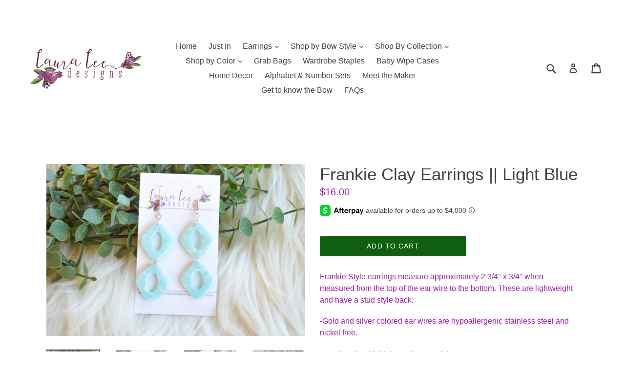

--- FILE ---
content_type: text/html; charset=utf-8
request_url: https://shoplauraleedesigns.com/products/frankie-clay-earrings-light-blue
body_size: 27204
content:
<!doctype html>
<!--[if IE 9]> <html class="ie9 no-js" lang="en"> <![endif]-->
<!--[if (gt IE 9)|!(IE)]><!--> <html class="no-js" lang="en"> <!--<![endif]-->
<head>
  <meta charset="utf-8">
  <meta http-equiv="X-UA-Compatible" content="IE=edge,chrome=1">
  <meta name="viewport" content="width=device-width,initial-scale=1">
  <meta name="theme-color" content="#105f0f">
  <link rel="canonical" href="https://shoplauraleedesigns.com/products/frankie-clay-earrings-light-blue">

  

  
  <title>
    Frankie Clay Earrings || Light Blue
    
    
    
      &ndash; Shop Laura Lee Designs
    
  </title>

  
    <meta name="description" content="Frankie Style earrings measure approximately 2 3/4&quot; x 3/4&quot; when measured from the top of the ear wire to the bottom. These are lightweight and have a stud style back.  -Gold and silver colored ear wires are hypoallergenic stainless steel and nickel free.  -Handmade with high quality materials.  -Not intended for use fo">
  

  <!-- /snippets/social-meta-tags.liquid -->




<meta property="og:site_name" content="Shop Laura Lee Designs">
<meta property="og:url" content="https://shoplauraleedesigns.com/products/frankie-clay-earrings-light-blue">
<meta property="og:title" content="Frankie Clay Earrings || Light Blue">
<meta property="og:type" content="product">
<meta property="og:description" content="Frankie Style earrings measure approximately 2 3/4&quot; x 3/4&quot; when measured from the top of the ear wire to the bottom. These are lightweight and have a stud style back.  -Gold and silver colored ear wires are hypoallergenic stainless steel and nickel free.  -Handmade with high quality materials.  -Not intended for use fo">

  <meta property="og:price:amount" content="16.00">
  <meta property="og:price:currency" content="USD">

<meta property="og:image" content="http://shoplauraleedesigns.com/cdn/shop/files/10frankieaqua_1_1200x1200.jpg?v=1683246461"><meta property="og:image" content="http://shoplauraleedesigns.com/cdn/shop/files/10frankieaqua_2_1200x1200.jpg?v=1683246461"><meta property="og:image" content="http://shoplauraleedesigns.com/cdn/shop/files/10frankieaqua_3_1200x1200.jpg?v=1683246493">
<meta property="og:image:secure_url" content="https://shoplauraleedesigns.com/cdn/shop/files/10frankieaqua_1_1200x1200.jpg?v=1683246461"><meta property="og:image:secure_url" content="https://shoplauraleedesigns.com/cdn/shop/files/10frankieaqua_2_1200x1200.jpg?v=1683246461"><meta property="og:image:secure_url" content="https://shoplauraleedesigns.com/cdn/shop/files/10frankieaqua_3_1200x1200.jpg?v=1683246493">


<meta name="twitter:card" content="summary_large_image">
<meta name="twitter:title" content="Frankie Clay Earrings || Light Blue">
<meta name="twitter:description" content="Frankie Style earrings measure approximately 2 3/4&quot; x 3/4&quot; when measured from the top of the ear wire to the bottom. These are lightweight and have a stud style back.  -Gold and silver colored ear wires are hypoallergenic stainless steel and nickel free.  -Handmade with high quality materials.  -Not intended for use fo">


  <link href="//shoplauraleedesigns.com/cdn/shop/t/4/assets/theme.scss.css?v=19317330008849258351713104015" rel="stylesheet" type="text/css" media="all" />
  



  <script>
    var theme = {
      strings: {
        addToCart: "Add to cart",
        soldOut: "Sold out",
        unavailable: "Unavailable",
        showMore: "Show More",
        showLess: "Show Less",
        addressError: "Error looking up that address",
        addressNoResults: "No results for that address",
        addressQueryLimit: "You have exceeded the Google API usage limit. Consider upgrading to a \u003ca href=\"https:\/\/developers.google.com\/maps\/premium\/usage-limits\"\u003ePremium Plan\u003c\/a\u003e.",
        authError: "There was a problem authenticating your Google Maps account."
      },
      moneyFormat: "${{amount}}"
    }

    document.documentElement.className = document.documentElement.className.replace('no-js', 'js');
  </script>

  <!--[if (lte IE 9) ]><script src="//shoplauraleedesigns.com/cdn/shop/t/4/assets/match-media.min.js?v=22265819453975888031550518302" type="text/javascript"></script><![endif]-->

  

  <!--[if (gt IE 9)|!(IE)]><!--><script src="//shoplauraleedesigns.com/cdn/shop/t/4/assets/lazysizes.js?v=68441465964607740661550518302" async="async"></script><!--<![endif]-->
  <!--[if lte IE 9]><script src="//shoplauraleedesigns.com/cdn/shop/t/4/assets/lazysizes.min.js?v=429"></script><![endif]-->

  <!--[if (gt IE 9)|!(IE)]><!--><script src="//shoplauraleedesigns.com/cdn/shop/t/4/assets/vendor.js?v=136118274122071307521550518303" defer="defer"></script><!--<![endif]-->
  <!--[if lte IE 9]><script src="//shoplauraleedesigns.com/cdn/shop/t/4/assets/vendor.js?v=136118274122071307521550518303"></script><![endif]-->

  <!--[if (gt IE 9)|!(IE)]><!--><script src="//shoplauraleedesigns.com/cdn/shop/t/4/assets/theme.js?v=100941840194216329191550518302" defer="defer"></script><!--<![endif]-->
  <!--[if lte IE 9]><script src="//shoplauraleedesigns.com/cdn/shop/t/4/assets/theme.js?v=100941840194216329191550518302"></script><![endif]-->

  <script>window.performance && window.performance.mark && window.performance.mark('shopify.content_for_header.start');</script><meta name="facebook-domain-verification" content="6xphrk25ua1owrwntxqyq5y3n6jj0u">
<meta id="shopify-digital-wallet" name="shopify-digital-wallet" content="/26916878/digital_wallets/dialog">
<meta name="shopify-checkout-api-token" content="654e9dea6036ace2a1735414a465125e">
<meta id="in-context-paypal-metadata" data-shop-id="26916878" data-venmo-supported="false" data-environment="production" data-locale="en_US" data-paypal-v4="true" data-currency="USD">
<link rel="alternate" type="application/json+oembed" href="https://shoplauraleedesigns.com/products/frankie-clay-earrings-light-blue.oembed">
<script async="async" src="/checkouts/internal/preloads.js?locale=en-US"></script>
<link rel="preconnect" href="https://shop.app" crossorigin="anonymous">
<script async="async" src="https://shop.app/checkouts/internal/preloads.js?locale=en-US&shop_id=26916878" crossorigin="anonymous"></script>
<script id="apple-pay-shop-capabilities" type="application/json">{"shopId":26916878,"countryCode":"US","currencyCode":"USD","merchantCapabilities":["supports3DS"],"merchantId":"gid:\/\/shopify\/Shop\/26916878","merchantName":"Shop Laura Lee Designs","requiredBillingContactFields":["postalAddress","email"],"requiredShippingContactFields":["postalAddress","email"],"shippingType":"shipping","supportedNetworks":["visa","masterCard","amex","discover","elo","jcb"],"total":{"type":"pending","label":"Shop Laura Lee Designs","amount":"1.00"},"shopifyPaymentsEnabled":true,"supportsSubscriptions":true}</script>
<script id="shopify-features" type="application/json">{"accessToken":"654e9dea6036ace2a1735414a465125e","betas":["rich-media-storefront-analytics"],"domain":"shoplauraleedesigns.com","predictiveSearch":true,"shopId":26916878,"locale":"en"}</script>
<script>var Shopify = Shopify || {};
Shopify.shop = "shop-laura-lee-designs.myshopify.com";
Shopify.locale = "en";
Shopify.currency = {"active":"USD","rate":"1.0"};
Shopify.country = "US";
Shopify.theme = {"name":" Debut (Afterpay Edits)","id":33930706986,"schema_name":"Debut","schema_version":"1.9.1","theme_store_id":796,"role":"main"};
Shopify.theme.handle = "null";
Shopify.theme.style = {"id":null,"handle":null};
Shopify.cdnHost = "shoplauraleedesigns.com/cdn";
Shopify.routes = Shopify.routes || {};
Shopify.routes.root = "/";</script>
<script type="module">!function(o){(o.Shopify=o.Shopify||{}).modules=!0}(window);</script>
<script>!function(o){function n(){var o=[];function n(){o.push(Array.prototype.slice.apply(arguments))}return n.q=o,n}var t=o.Shopify=o.Shopify||{};t.loadFeatures=n(),t.autoloadFeatures=n()}(window);</script>
<script>
  window.ShopifyPay = window.ShopifyPay || {};
  window.ShopifyPay.apiHost = "shop.app\/pay";
  window.ShopifyPay.redirectState = null;
</script>
<script id="shop-js-analytics" type="application/json">{"pageType":"product"}</script>
<script defer="defer" async type="module" src="//shoplauraleedesigns.com/cdn/shopifycloud/shop-js/modules/v2/client.init-shop-cart-sync_BT-GjEfc.en.esm.js"></script>
<script defer="defer" async type="module" src="//shoplauraleedesigns.com/cdn/shopifycloud/shop-js/modules/v2/chunk.common_D58fp_Oc.esm.js"></script>
<script defer="defer" async type="module" src="//shoplauraleedesigns.com/cdn/shopifycloud/shop-js/modules/v2/chunk.modal_xMitdFEc.esm.js"></script>
<script type="module">
  await import("//shoplauraleedesigns.com/cdn/shopifycloud/shop-js/modules/v2/client.init-shop-cart-sync_BT-GjEfc.en.esm.js");
await import("//shoplauraleedesigns.com/cdn/shopifycloud/shop-js/modules/v2/chunk.common_D58fp_Oc.esm.js");
await import("//shoplauraleedesigns.com/cdn/shopifycloud/shop-js/modules/v2/chunk.modal_xMitdFEc.esm.js");

  window.Shopify.SignInWithShop?.initShopCartSync?.({"fedCMEnabled":true,"windoidEnabled":true});

</script>
<script>
  window.Shopify = window.Shopify || {};
  if (!window.Shopify.featureAssets) window.Shopify.featureAssets = {};
  window.Shopify.featureAssets['shop-js'] = {"shop-cart-sync":["modules/v2/client.shop-cart-sync_DZOKe7Ll.en.esm.js","modules/v2/chunk.common_D58fp_Oc.esm.js","modules/v2/chunk.modal_xMitdFEc.esm.js"],"init-fed-cm":["modules/v2/client.init-fed-cm_B6oLuCjv.en.esm.js","modules/v2/chunk.common_D58fp_Oc.esm.js","modules/v2/chunk.modal_xMitdFEc.esm.js"],"shop-cash-offers":["modules/v2/client.shop-cash-offers_D2sdYoxE.en.esm.js","modules/v2/chunk.common_D58fp_Oc.esm.js","modules/v2/chunk.modal_xMitdFEc.esm.js"],"shop-login-button":["modules/v2/client.shop-login-button_QeVjl5Y3.en.esm.js","modules/v2/chunk.common_D58fp_Oc.esm.js","modules/v2/chunk.modal_xMitdFEc.esm.js"],"pay-button":["modules/v2/client.pay-button_DXTOsIq6.en.esm.js","modules/v2/chunk.common_D58fp_Oc.esm.js","modules/v2/chunk.modal_xMitdFEc.esm.js"],"shop-button":["modules/v2/client.shop-button_DQZHx9pm.en.esm.js","modules/v2/chunk.common_D58fp_Oc.esm.js","modules/v2/chunk.modal_xMitdFEc.esm.js"],"avatar":["modules/v2/client.avatar_BTnouDA3.en.esm.js"],"init-windoid":["modules/v2/client.init-windoid_CR1B-cfM.en.esm.js","modules/v2/chunk.common_D58fp_Oc.esm.js","modules/v2/chunk.modal_xMitdFEc.esm.js"],"init-shop-for-new-customer-accounts":["modules/v2/client.init-shop-for-new-customer-accounts_C_vY_xzh.en.esm.js","modules/v2/client.shop-login-button_QeVjl5Y3.en.esm.js","modules/v2/chunk.common_D58fp_Oc.esm.js","modules/v2/chunk.modal_xMitdFEc.esm.js"],"init-shop-email-lookup-coordinator":["modules/v2/client.init-shop-email-lookup-coordinator_BI7n9ZSv.en.esm.js","modules/v2/chunk.common_D58fp_Oc.esm.js","modules/v2/chunk.modal_xMitdFEc.esm.js"],"init-shop-cart-sync":["modules/v2/client.init-shop-cart-sync_BT-GjEfc.en.esm.js","modules/v2/chunk.common_D58fp_Oc.esm.js","modules/v2/chunk.modal_xMitdFEc.esm.js"],"shop-toast-manager":["modules/v2/client.shop-toast-manager_DiYdP3xc.en.esm.js","modules/v2/chunk.common_D58fp_Oc.esm.js","modules/v2/chunk.modal_xMitdFEc.esm.js"],"init-customer-accounts":["modules/v2/client.init-customer-accounts_D9ZNqS-Q.en.esm.js","modules/v2/client.shop-login-button_QeVjl5Y3.en.esm.js","modules/v2/chunk.common_D58fp_Oc.esm.js","modules/v2/chunk.modal_xMitdFEc.esm.js"],"init-customer-accounts-sign-up":["modules/v2/client.init-customer-accounts-sign-up_iGw4briv.en.esm.js","modules/v2/client.shop-login-button_QeVjl5Y3.en.esm.js","modules/v2/chunk.common_D58fp_Oc.esm.js","modules/v2/chunk.modal_xMitdFEc.esm.js"],"shop-follow-button":["modules/v2/client.shop-follow-button_CqMgW2wH.en.esm.js","modules/v2/chunk.common_D58fp_Oc.esm.js","modules/v2/chunk.modal_xMitdFEc.esm.js"],"checkout-modal":["modules/v2/client.checkout-modal_xHeaAweL.en.esm.js","modules/v2/chunk.common_D58fp_Oc.esm.js","modules/v2/chunk.modal_xMitdFEc.esm.js"],"shop-login":["modules/v2/client.shop-login_D91U-Q7h.en.esm.js","modules/v2/chunk.common_D58fp_Oc.esm.js","modules/v2/chunk.modal_xMitdFEc.esm.js"],"lead-capture":["modules/v2/client.lead-capture_BJmE1dJe.en.esm.js","modules/v2/chunk.common_D58fp_Oc.esm.js","modules/v2/chunk.modal_xMitdFEc.esm.js"],"payment-terms":["modules/v2/client.payment-terms_Ci9AEqFq.en.esm.js","modules/v2/chunk.common_D58fp_Oc.esm.js","modules/v2/chunk.modal_xMitdFEc.esm.js"]};
</script>
<script>(function() {
  var isLoaded = false;
  function asyncLoad() {
    if (isLoaded) return;
    isLoaded = true;
    var urls = ["\/\/d1liekpayvooaz.cloudfront.net\/apps\/customizery\/customizery.js?shop=shop-laura-lee-designs.myshopify.com","https:\/\/chimpstatic.com\/mcjs-connected\/js\/users\/ad75d6e4630e07300513a1f76\/f985565b031152ba712829204.js?shop=shop-laura-lee-designs.myshopify.com","https:\/\/a.mailmunch.co\/widgets\/site-667380-55d344118e909394fd1074c8f963552bf20cc853.js?shop=shop-laura-lee-designs.myshopify.com"];
    for (var i = 0; i < urls.length; i++) {
      var s = document.createElement('script');
      s.type = 'text/javascript';
      s.async = true;
      s.src = urls[i];
      var x = document.getElementsByTagName('script')[0];
      x.parentNode.insertBefore(s, x);
    }
  };
  if(window.attachEvent) {
    window.attachEvent('onload', asyncLoad);
  } else {
    window.addEventListener('load', asyncLoad, false);
  }
})();</script>
<script id="__st">var __st={"a":26916878,"offset":-18000,"reqid":"8a51344a-174e-4c03-99fa-44635e45e516-1769211918","pageurl":"shoplauraleedesigns.com\/products\/frankie-clay-earrings-light-blue","u":"36a2d9aa3881","p":"product","rtyp":"product","rid":6829754679331};</script>
<script>window.ShopifyPaypalV4VisibilityTracking = true;</script>
<script id="captcha-bootstrap">!function(){'use strict';const t='contact',e='account',n='new_comment',o=[[t,t],['blogs',n],['comments',n],[t,'customer']],c=[[e,'customer_login'],[e,'guest_login'],[e,'recover_customer_password'],[e,'create_customer']],r=t=>t.map((([t,e])=>`form[action*='/${t}']:not([data-nocaptcha='true']) input[name='form_type'][value='${e}']`)).join(','),a=t=>()=>t?[...document.querySelectorAll(t)].map((t=>t.form)):[];function s(){const t=[...o],e=r(t);return a(e)}const i='password',u='form_key',d=['recaptcha-v3-token','g-recaptcha-response','h-captcha-response',i],f=()=>{try{return window.sessionStorage}catch{return}},m='__shopify_v',_=t=>t.elements[u];function p(t,e,n=!1){try{const o=window.sessionStorage,c=JSON.parse(o.getItem(e)),{data:r}=function(t){const{data:e,action:n}=t;return t[m]||n?{data:e,action:n}:{data:t,action:n}}(c);for(const[e,n]of Object.entries(r))t.elements[e]&&(t.elements[e].value=n);n&&o.removeItem(e)}catch(o){console.error('form repopulation failed',{error:o})}}const l='form_type',E='cptcha';function T(t){t.dataset[E]=!0}const w=window,h=w.document,L='Shopify',v='ce_forms',y='captcha';let A=!1;((t,e)=>{const n=(g='f06e6c50-85a8-45c8-87d0-21a2b65856fe',I='https://cdn.shopify.com/shopifycloud/storefront-forms-hcaptcha/ce_storefront_forms_captcha_hcaptcha.v1.5.2.iife.js',D={infoText:'Protected by hCaptcha',privacyText:'Privacy',termsText:'Terms'},(t,e,n)=>{const o=w[L][v],c=o.bindForm;if(c)return c(t,g,e,D).then(n);var r;o.q.push([[t,g,e,D],n]),r=I,A||(h.body.append(Object.assign(h.createElement('script'),{id:'captcha-provider',async:!0,src:r})),A=!0)});var g,I,D;w[L]=w[L]||{},w[L][v]=w[L][v]||{},w[L][v].q=[],w[L][y]=w[L][y]||{},w[L][y].protect=function(t,e){n(t,void 0,e),T(t)},Object.freeze(w[L][y]),function(t,e,n,w,h,L){const[v,y,A,g]=function(t,e,n){const i=e?o:[],u=t?c:[],d=[...i,...u],f=r(d),m=r(i),_=r(d.filter((([t,e])=>n.includes(e))));return[a(f),a(m),a(_),s()]}(w,h,L),I=t=>{const e=t.target;return e instanceof HTMLFormElement?e:e&&e.form},D=t=>v().includes(t);t.addEventListener('submit',(t=>{const e=I(t);if(!e)return;const n=D(e)&&!e.dataset.hcaptchaBound&&!e.dataset.recaptchaBound,o=_(e),c=g().includes(e)&&(!o||!o.value);(n||c)&&t.preventDefault(),c&&!n&&(function(t){try{if(!f())return;!function(t){const e=f();if(!e)return;const n=_(t);if(!n)return;const o=n.value;o&&e.removeItem(o)}(t);const e=Array.from(Array(32),(()=>Math.random().toString(36)[2])).join('');!function(t,e){_(t)||t.append(Object.assign(document.createElement('input'),{type:'hidden',name:u})),t.elements[u].value=e}(t,e),function(t,e){const n=f();if(!n)return;const o=[...t.querySelectorAll(`input[type='${i}']`)].map((({name:t})=>t)),c=[...d,...o],r={};for(const[a,s]of new FormData(t).entries())c.includes(a)||(r[a]=s);n.setItem(e,JSON.stringify({[m]:1,action:t.action,data:r}))}(t,e)}catch(e){console.error('failed to persist form',e)}}(e),e.submit())}));const S=(t,e)=>{t&&!t.dataset[E]&&(n(t,e.some((e=>e===t))),T(t))};for(const o of['focusin','change'])t.addEventListener(o,(t=>{const e=I(t);D(e)&&S(e,y())}));const B=e.get('form_key'),M=e.get(l),P=B&&M;t.addEventListener('DOMContentLoaded',(()=>{const t=y();if(P)for(const e of t)e.elements[l].value===M&&p(e,B);[...new Set([...A(),...v().filter((t=>'true'===t.dataset.shopifyCaptcha))])].forEach((e=>S(e,t)))}))}(h,new URLSearchParams(w.location.search),n,t,e,['guest_login'])})(!0,!0)}();</script>
<script integrity="sha256-4kQ18oKyAcykRKYeNunJcIwy7WH5gtpwJnB7kiuLZ1E=" data-source-attribution="shopify.loadfeatures" defer="defer" src="//shoplauraleedesigns.com/cdn/shopifycloud/storefront/assets/storefront/load_feature-a0a9edcb.js" crossorigin="anonymous"></script>
<script crossorigin="anonymous" defer="defer" src="//shoplauraleedesigns.com/cdn/shopifycloud/storefront/assets/shopify_pay/storefront-65b4c6d7.js?v=20250812"></script>
<script data-source-attribution="shopify.dynamic_checkout.dynamic.init">var Shopify=Shopify||{};Shopify.PaymentButton=Shopify.PaymentButton||{isStorefrontPortableWallets:!0,init:function(){window.Shopify.PaymentButton.init=function(){};var t=document.createElement("script");t.src="https://shoplauraleedesigns.com/cdn/shopifycloud/portable-wallets/latest/portable-wallets.en.js",t.type="module",document.head.appendChild(t)}};
</script>
<script data-source-attribution="shopify.dynamic_checkout.buyer_consent">
  function portableWalletsHideBuyerConsent(e){var t=document.getElementById("shopify-buyer-consent"),n=document.getElementById("shopify-subscription-policy-button");t&&n&&(t.classList.add("hidden"),t.setAttribute("aria-hidden","true"),n.removeEventListener("click",e))}function portableWalletsShowBuyerConsent(e){var t=document.getElementById("shopify-buyer-consent"),n=document.getElementById("shopify-subscription-policy-button");t&&n&&(t.classList.remove("hidden"),t.removeAttribute("aria-hidden"),n.addEventListener("click",e))}window.Shopify?.PaymentButton&&(window.Shopify.PaymentButton.hideBuyerConsent=portableWalletsHideBuyerConsent,window.Shopify.PaymentButton.showBuyerConsent=portableWalletsShowBuyerConsent);
</script>
<script data-source-attribution="shopify.dynamic_checkout.cart.bootstrap">document.addEventListener("DOMContentLoaded",(function(){function t(){return document.querySelector("shopify-accelerated-checkout-cart, shopify-accelerated-checkout")}if(t())Shopify.PaymentButton.init();else{new MutationObserver((function(e,n){t()&&(Shopify.PaymentButton.init(),n.disconnect())})).observe(document.body,{childList:!0,subtree:!0})}}));
</script>
<link id="shopify-accelerated-checkout-styles" rel="stylesheet" media="screen" href="https://shoplauraleedesigns.com/cdn/shopifycloud/portable-wallets/latest/accelerated-checkout-backwards-compat.css" crossorigin="anonymous">
<style id="shopify-accelerated-checkout-cart">
        #shopify-buyer-consent {
  margin-top: 1em;
  display: inline-block;
  width: 100%;
}

#shopify-buyer-consent.hidden {
  display: none;
}

#shopify-subscription-policy-button {
  background: none;
  border: none;
  padding: 0;
  text-decoration: underline;
  font-size: inherit;
  cursor: pointer;
}

#shopify-subscription-policy-button::before {
  box-shadow: none;
}

      </style>

<script>window.performance && window.performance.mark && window.performance.mark('shopify.content_for_header.end');</script>
<link href="https://monorail-edge.shopifysvc.com" rel="dns-prefetch">
<script>(function(){if ("sendBeacon" in navigator && "performance" in window) {try {var session_token_from_headers = performance.getEntriesByType('navigation')[0].serverTiming.find(x => x.name == '_s').description;} catch {var session_token_from_headers = undefined;}var session_cookie_matches = document.cookie.match(/_shopify_s=([^;]*)/);var session_token_from_cookie = session_cookie_matches && session_cookie_matches.length === 2 ? session_cookie_matches[1] : "";var session_token = session_token_from_headers || session_token_from_cookie || "";function handle_abandonment_event(e) {var entries = performance.getEntries().filter(function(entry) {return /monorail-edge.shopifysvc.com/.test(entry.name);});if (!window.abandonment_tracked && entries.length === 0) {window.abandonment_tracked = true;var currentMs = Date.now();var navigation_start = performance.timing.navigationStart;var payload = {shop_id: 26916878,url: window.location.href,navigation_start,duration: currentMs - navigation_start,session_token,page_type: "product"};window.navigator.sendBeacon("https://monorail-edge.shopifysvc.com/v1/produce", JSON.stringify({schema_id: "online_store_buyer_site_abandonment/1.1",payload: payload,metadata: {event_created_at_ms: currentMs,event_sent_at_ms: currentMs}}));}}window.addEventListener('pagehide', handle_abandonment_event);}}());</script>
<script id="web-pixels-manager-setup">(function e(e,d,r,n,o){if(void 0===o&&(o={}),!Boolean(null===(a=null===(i=window.Shopify)||void 0===i?void 0:i.analytics)||void 0===a?void 0:a.replayQueue)){var i,a;window.Shopify=window.Shopify||{};var t=window.Shopify;t.analytics=t.analytics||{};var s=t.analytics;s.replayQueue=[],s.publish=function(e,d,r){return s.replayQueue.push([e,d,r]),!0};try{self.performance.mark("wpm:start")}catch(e){}var l=function(){var e={modern:/Edge?\/(1{2}[4-9]|1[2-9]\d|[2-9]\d{2}|\d{4,})\.\d+(\.\d+|)|Firefox\/(1{2}[4-9]|1[2-9]\d|[2-9]\d{2}|\d{4,})\.\d+(\.\d+|)|Chrom(ium|e)\/(9{2}|\d{3,})\.\d+(\.\d+|)|(Maci|X1{2}).+ Version\/(15\.\d+|(1[6-9]|[2-9]\d|\d{3,})\.\d+)([,.]\d+|)( \(\w+\)|)( Mobile\/\w+|) Safari\/|Chrome.+OPR\/(9{2}|\d{3,})\.\d+\.\d+|(CPU[ +]OS|iPhone[ +]OS|CPU[ +]iPhone|CPU IPhone OS|CPU iPad OS)[ +]+(15[._]\d+|(1[6-9]|[2-9]\d|\d{3,})[._]\d+)([._]\d+|)|Android:?[ /-](13[3-9]|1[4-9]\d|[2-9]\d{2}|\d{4,})(\.\d+|)(\.\d+|)|Android.+Firefox\/(13[5-9]|1[4-9]\d|[2-9]\d{2}|\d{4,})\.\d+(\.\d+|)|Android.+Chrom(ium|e)\/(13[3-9]|1[4-9]\d|[2-9]\d{2}|\d{4,})\.\d+(\.\d+|)|SamsungBrowser\/([2-9]\d|\d{3,})\.\d+/,legacy:/Edge?\/(1[6-9]|[2-9]\d|\d{3,})\.\d+(\.\d+|)|Firefox\/(5[4-9]|[6-9]\d|\d{3,})\.\d+(\.\d+|)|Chrom(ium|e)\/(5[1-9]|[6-9]\d|\d{3,})\.\d+(\.\d+|)([\d.]+$|.*Safari\/(?![\d.]+ Edge\/[\d.]+$))|(Maci|X1{2}).+ Version\/(10\.\d+|(1[1-9]|[2-9]\d|\d{3,})\.\d+)([,.]\d+|)( \(\w+\)|)( Mobile\/\w+|) Safari\/|Chrome.+OPR\/(3[89]|[4-9]\d|\d{3,})\.\d+\.\d+|(CPU[ +]OS|iPhone[ +]OS|CPU[ +]iPhone|CPU IPhone OS|CPU iPad OS)[ +]+(10[._]\d+|(1[1-9]|[2-9]\d|\d{3,})[._]\d+)([._]\d+|)|Android:?[ /-](13[3-9]|1[4-9]\d|[2-9]\d{2}|\d{4,})(\.\d+|)(\.\d+|)|Mobile Safari.+OPR\/([89]\d|\d{3,})\.\d+\.\d+|Android.+Firefox\/(13[5-9]|1[4-9]\d|[2-9]\d{2}|\d{4,})\.\d+(\.\d+|)|Android.+Chrom(ium|e)\/(13[3-9]|1[4-9]\d|[2-9]\d{2}|\d{4,})\.\d+(\.\d+|)|Android.+(UC? ?Browser|UCWEB|U3)[ /]?(15\.([5-9]|\d{2,})|(1[6-9]|[2-9]\d|\d{3,})\.\d+)\.\d+|SamsungBrowser\/(5\.\d+|([6-9]|\d{2,})\.\d+)|Android.+MQ{2}Browser\/(14(\.(9|\d{2,})|)|(1[5-9]|[2-9]\d|\d{3,})(\.\d+|))(\.\d+|)|K[Aa][Ii]OS\/(3\.\d+|([4-9]|\d{2,})\.\d+)(\.\d+|)/},d=e.modern,r=e.legacy,n=navigator.userAgent;return n.match(d)?"modern":n.match(r)?"legacy":"unknown"}(),u="modern"===l?"modern":"legacy",c=(null!=n?n:{modern:"",legacy:""})[u],f=function(e){return[e.baseUrl,"/wpm","/b",e.hashVersion,"modern"===e.buildTarget?"m":"l",".js"].join("")}({baseUrl:d,hashVersion:r,buildTarget:u}),m=function(e){var d=e.version,r=e.bundleTarget,n=e.surface,o=e.pageUrl,i=e.monorailEndpoint;return{emit:function(e){var a=e.status,t=e.errorMsg,s=(new Date).getTime(),l=JSON.stringify({metadata:{event_sent_at_ms:s},events:[{schema_id:"web_pixels_manager_load/3.1",payload:{version:d,bundle_target:r,page_url:o,status:a,surface:n,error_msg:t},metadata:{event_created_at_ms:s}}]});if(!i)return console&&console.warn&&console.warn("[Web Pixels Manager] No Monorail endpoint provided, skipping logging."),!1;try{return self.navigator.sendBeacon.bind(self.navigator)(i,l)}catch(e){}var u=new XMLHttpRequest;try{return u.open("POST",i,!0),u.setRequestHeader("Content-Type","text/plain"),u.send(l),!0}catch(e){return console&&console.warn&&console.warn("[Web Pixels Manager] Got an unhandled error while logging to Monorail."),!1}}}}({version:r,bundleTarget:l,surface:e.surface,pageUrl:self.location.href,monorailEndpoint:e.monorailEndpoint});try{o.browserTarget=l,function(e){var d=e.src,r=e.async,n=void 0===r||r,o=e.onload,i=e.onerror,a=e.sri,t=e.scriptDataAttributes,s=void 0===t?{}:t,l=document.createElement("script"),u=document.querySelector("head"),c=document.querySelector("body");if(l.async=n,l.src=d,a&&(l.integrity=a,l.crossOrigin="anonymous"),s)for(var f in s)if(Object.prototype.hasOwnProperty.call(s,f))try{l.dataset[f]=s[f]}catch(e){}if(o&&l.addEventListener("load",o),i&&l.addEventListener("error",i),u)u.appendChild(l);else{if(!c)throw new Error("Did not find a head or body element to append the script");c.appendChild(l)}}({src:f,async:!0,onload:function(){if(!function(){var e,d;return Boolean(null===(d=null===(e=window.Shopify)||void 0===e?void 0:e.analytics)||void 0===d?void 0:d.initialized)}()){var d=window.webPixelsManager.init(e)||void 0;if(d){var r=window.Shopify.analytics;r.replayQueue.forEach((function(e){var r=e[0],n=e[1],o=e[2];d.publishCustomEvent(r,n,o)})),r.replayQueue=[],r.publish=d.publishCustomEvent,r.visitor=d.visitor,r.initialized=!0}}},onerror:function(){return m.emit({status:"failed",errorMsg:"".concat(f," has failed to load")})},sri:function(e){var d=/^sha384-[A-Za-z0-9+/=]+$/;return"string"==typeof e&&d.test(e)}(c)?c:"",scriptDataAttributes:o}),m.emit({status:"loading"})}catch(e){m.emit({status:"failed",errorMsg:(null==e?void 0:e.message)||"Unknown error"})}}})({shopId: 26916878,storefrontBaseUrl: "https://shoplauraleedesigns.com",extensionsBaseUrl: "https://extensions.shopifycdn.com/cdn/shopifycloud/web-pixels-manager",monorailEndpoint: "https://monorail-edge.shopifysvc.com/unstable/produce_batch",surface: "storefront-renderer",enabledBetaFlags: ["2dca8a86"],webPixelsConfigList: [{"id":"shopify-app-pixel","configuration":"{}","eventPayloadVersion":"v1","runtimeContext":"STRICT","scriptVersion":"0450","apiClientId":"shopify-pixel","type":"APP","privacyPurposes":["ANALYTICS","MARKETING"]},{"id":"shopify-custom-pixel","eventPayloadVersion":"v1","runtimeContext":"LAX","scriptVersion":"0450","apiClientId":"shopify-pixel","type":"CUSTOM","privacyPurposes":["ANALYTICS","MARKETING"]}],isMerchantRequest: false,initData: {"shop":{"name":"Shop Laura Lee Designs","paymentSettings":{"currencyCode":"USD"},"myshopifyDomain":"shop-laura-lee-designs.myshopify.com","countryCode":"US","storefrontUrl":"https:\/\/shoplauraleedesigns.com"},"customer":null,"cart":null,"checkout":null,"productVariants":[{"price":{"amount":16.0,"currencyCode":"USD"},"product":{"title":"Frankie Clay Earrings || Light Blue","vendor":"Shop Laura Lee Designs","id":"6829754679331","untranslatedTitle":"Frankie Clay Earrings || Light Blue","url":"\/products\/frankie-clay-earrings-light-blue","type":""},"id":"40033045086243","image":{"src":"\/\/shoplauraleedesigns.com\/cdn\/shop\/files\/10frankieaqua_1.jpg?v=1683246461"},"sku":"","title":"Default Title","untranslatedTitle":"Default Title"}],"purchasingCompany":null},},"https://shoplauraleedesigns.com/cdn","fcfee988w5aeb613cpc8e4bc33m6693e112",{"modern":"","legacy":""},{"shopId":"26916878","storefrontBaseUrl":"https:\/\/shoplauraleedesigns.com","extensionBaseUrl":"https:\/\/extensions.shopifycdn.com\/cdn\/shopifycloud\/web-pixels-manager","surface":"storefront-renderer","enabledBetaFlags":"[\"2dca8a86\"]","isMerchantRequest":"false","hashVersion":"fcfee988w5aeb613cpc8e4bc33m6693e112","publish":"custom","events":"[[\"page_viewed\",{}],[\"product_viewed\",{\"productVariant\":{\"price\":{\"amount\":16.0,\"currencyCode\":\"USD\"},\"product\":{\"title\":\"Frankie Clay Earrings || Light Blue\",\"vendor\":\"Shop Laura Lee Designs\",\"id\":\"6829754679331\",\"untranslatedTitle\":\"Frankie Clay Earrings || Light Blue\",\"url\":\"\/products\/frankie-clay-earrings-light-blue\",\"type\":\"\"},\"id\":\"40033045086243\",\"image\":{\"src\":\"\/\/shoplauraleedesigns.com\/cdn\/shop\/files\/10frankieaqua_1.jpg?v=1683246461\"},\"sku\":\"\",\"title\":\"Default Title\",\"untranslatedTitle\":\"Default Title\"}}]]"});</script><script>
  window.ShopifyAnalytics = window.ShopifyAnalytics || {};
  window.ShopifyAnalytics.meta = window.ShopifyAnalytics.meta || {};
  window.ShopifyAnalytics.meta.currency = 'USD';
  var meta = {"product":{"id":6829754679331,"gid":"gid:\/\/shopify\/Product\/6829754679331","vendor":"Shop Laura Lee Designs","type":"","handle":"frankie-clay-earrings-light-blue","variants":[{"id":40033045086243,"price":1600,"name":"Frankie Clay Earrings || Light Blue","public_title":null,"sku":""}],"remote":false},"page":{"pageType":"product","resourceType":"product","resourceId":6829754679331,"requestId":"8a51344a-174e-4c03-99fa-44635e45e516-1769211918"}};
  for (var attr in meta) {
    window.ShopifyAnalytics.meta[attr] = meta[attr];
  }
</script>
<script class="analytics">
  (function () {
    var customDocumentWrite = function(content) {
      var jquery = null;

      if (window.jQuery) {
        jquery = window.jQuery;
      } else if (window.Checkout && window.Checkout.$) {
        jquery = window.Checkout.$;
      }

      if (jquery) {
        jquery('body').append(content);
      }
    };

    var hasLoggedConversion = function(token) {
      if (token) {
        return document.cookie.indexOf('loggedConversion=' + token) !== -1;
      }
      return false;
    }

    var setCookieIfConversion = function(token) {
      if (token) {
        var twoMonthsFromNow = new Date(Date.now());
        twoMonthsFromNow.setMonth(twoMonthsFromNow.getMonth() + 2);

        document.cookie = 'loggedConversion=' + token + '; expires=' + twoMonthsFromNow;
      }
    }

    var trekkie = window.ShopifyAnalytics.lib = window.trekkie = window.trekkie || [];
    if (trekkie.integrations) {
      return;
    }
    trekkie.methods = [
      'identify',
      'page',
      'ready',
      'track',
      'trackForm',
      'trackLink'
    ];
    trekkie.factory = function(method) {
      return function() {
        var args = Array.prototype.slice.call(arguments);
        args.unshift(method);
        trekkie.push(args);
        return trekkie;
      };
    };
    for (var i = 0; i < trekkie.methods.length; i++) {
      var key = trekkie.methods[i];
      trekkie[key] = trekkie.factory(key);
    }
    trekkie.load = function(config) {
      trekkie.config = config || {};
      trekkie.config.initialDocumentCookie = document.cookie;
      var first = document.getElementsByTagName('script')[0];
      var script = document.createElement('script');
      script.type = 'text/javascript';
      script.onerror = function(e) {
        var scriptFallback = document.createElement('script');
        scriptFallback.type = 'text/javascript';
        scriptFallback.onerror = function(error) {
                var Monorail = {
      produce: function produce(monorailDomain, schemaId, payload) {
        var currentMs = new Date().getTime();
        var event = {
          schema_id: schemaId,
          payload: payload,
          metadata: {
            event_created_at_ms: currentMs,
            event_sent_at_ms: currentMs
          }
        };
        return Monorail.sendRequest("https://" + monorailDomain + "/v1/produce", JSON.stringify(event));
      },
      sendRequest: function sendRequest(endpointUrl, payload) {
        // Try the sendBeacon API
        if (window && window.navigator && typeof window.navigator.sendBeacon === 'function' && typeof window.Blob === 'function' && !Monorail.isIos12()) {
          var blobData = new window.Blob([payload], {
            type: 'text/plain'
          });

          if (window.navigator.sendBeacon(endpointUrl, blobData)) {
            return true;
          } // sendBeacon was not successful

        } // XHR beacon

        var xhr = new XMLHttpRequest();

        try {
          xhr.open('POST', endpointUrl);
          xhr.setRequestHeader('Content-Type', 'text/plain');
          xhr.send(payload);
        } catch (e) {
          console.log(e);
        }

        return false;
      },
      isIos12: function isIos12() {
        return window.navigator.userAgent.lastIndexOf('iPhone; CPU iPhone OS 12_') !== -1 || window.navigator.userAgent.lastIndexOf('iPad; CPU OS 12_') !== -1;
      }
    };
    Monorail.produce('monorail-edge.shopifysvc.com',
      'trekkie_storefront_load_errors/1.1',
      {shop_id: 26916878,
      theme_id: 33930706986,
      app_name: "storefront",
      context_url: window.location.href,
      source_url: "//shoplauraleedesigns.com/cdn/s/trekkie.storefront.8d95595f799fbf7e1d32231b9a28fd43b70c67d3.min.js"});

        };
        scriptFallback.async = true;
        scriptFallback.src = '//shoplauraleedesigns.com/cdn/s/trekkie.storefront.8d95595f799fbf7e1d32231b9a28fd43b70c67d3.min.js';
        first.parentNode.insertBefore(scriptFallback, first);
      };
      script.async = true;
      script.src = '//shoplauraleedesigns.com/cdn/s/trekkie.storefront.8d95595f799fbf7e1d32231b9a28fd43b70c67d3.min.js';
      first.parentNode.insertBefore(script, first);
    };
    trekkie.load(
      {"Trekkie":{"appName":"storefront","development":false,"defaultAttributes":{"shopId":26916878,"isMerchantRequest":null,"themeId":33930706986,"themeCityHash":"14227399381108229248","contentLanguage":"en","currency":"USD","eventMetadataId":"7a675455-2116-4b4b-b4a2-630ec825052e"},"isServerSideCookieWritingEnabled":true,"monorailRegion":"shop_domain","enabledBetaFlags":["65f19447"]},"Session Attribution":{},"S2S":{"facebookCapiEnabled":false,"source":"trekkie-storefront-renderer","apiClientId":580111}}
    );

    var loaded = false;
    trekkie.ready(function() {
      if (loaded) return;
      loaded = true;

      window.ShopifyAnalytics.lib = window.trekkie;

      var originalDocumentWrite = document.write;
      document.write = customDocumentWrite;
      try { window.ShopifyAnalytics.merchantGoogleAnalytics.call(this); } catch(error) {};
      document.write = originalDocumentWrite;

      window.ShopifyAnalytics.lib.page(null,{"pageType":"product","resourceType":"product","resourceId":6829754679331,"requestId":"8a51344a-174e-4c03-99fa-44635e45e516-1769211918","shopifyEmitted":true});

      var match = window.location.pathname.match(/checkouts\/(.+)\/(thank_you|post_purchase)/)
      var token = match? match[1]: undefined;
      if (!hasLoggedConversion(token)) {
        setCookieIfConversion(token);
        window.ShopifyAnalytics.lib.track("Viewed Product",{"currency":"USD","variantId":40033045086243,"productId":6829754679331,"productGid":"gid:\/\/shopify\/Product\/6829754679331","name":"Frankie Clay Earrings || Light Blue","price":"16.00","sku":"","brand":"Shop Laura Lee Designs","variant":null,"category":"","nonInteraction":true,"remote":false},undefined,undefined,{"shopifyEmitted":true});
      window.ShopifyAnalytics.lib.track("monorail:\/\/trekkie_storefront_viewed_product\/1.1",{"currency":"USD","variantId":40033045086243,"productId":6829754679331,"productGid":"gid:\/\/shopify\/Product\/6829754679331","name":"Frankie Clay Earrings || Light Blue","price":"16.00","sku":"","brand":"Shop Laura Lee Designs","variant":null,"category":"","nonInteraction":true,"remote":false,"referer":"https:\/\/shoplauraleedesigns.com\/products\/frankie-clay-earrings-light-blue"});
      }
    });


        var eventsListenerScript = document.createElement('script');
        eventsListenerScript.async = true;
        eventsListenerScript.src = "//shoplauraleedesigns.com/cdn/shopifycloud/storefront/assets/shop_events_listener-3da45d37.js";
        document.getElementsByTagName('head')[0].appendChild(eventsListenerScript);

})();</script>
<script
  defer
  src="https://shoplauraleedesigns.com/cdn/shopifycloud/perf-kit/shopify-perf-kit-3.0.4.min.js"
  data-application="storefront-renderer"
  data-shop-id="26916878"
  data-render-region="gcp-us-central1"
  data-page-type="product"
  data-theme-instance-id="33930706986"
  data-theme-name="Debut"
  data-theme-version="1.9.1"
  data-monorail-region="shop_domain"
  data-resource-timing-sampling-rate="10"
  data-shs="true"
  data-shs-beacon="true"
  data-shs-export-with-fetch="true"
  data-shs-logs-sample-rate="1"
  data-shs-beacon-endpoint="https://shoplauraleedesigns.com/api/collect"
></script>
</head>

<body class="template-product">

  <a class="in-page-link visually-hidden skip-link" href="#MainContent">Skip to content</a>

  <div id="SearchDrawer" class="search-bar drawer drawer--top">
    <div class="search-bar__table">
      <div class="search-bar__table-cell search-bar__form-wrapper">
        <form class="search search-bar__form" action="/search" method="get" role="search">
          <button class="search-bar__submit search__submit btn--link" type="submit">
            <svg aria-hidden="true" focusable="false" role="presentation" class="icon icon-search" viewBox="0 0 37 40"><path d="M35.6 36l-9.8-9.8c4.1-5.4 3.6-13.2-1.3-18.1-5.4-5.4-14.2-5.4-19.7 0-5.4 5.4-5.4 14.2 0 19.7 2.6 2.6 6.1 4.1 9.8 4.1 3 0 5.9-1 8.3-2.8l9.8 9.8c.4.4.9.6 1.4.6s1-.2 1.4-.6c.9-.9.9-2.1.1-2.9zm-20.9-8.2c-2.6 0-5.1-1-7-2.9-3.9-3.9-3.9-10.1 0-14C9.6 9 12.2 8 14.7 8s5.1 1 7 2.9c3.9 3.9 3.9 10.1 0 14-1.9 1.9-4.4 2.9-7 2.9z"/></svg>
            <span class="icon__fallback-text">Submit</span>
          </button>
          <input class="search__input search-bar__input" type="search" name="q" value="" placeholder="Search" aria-label="Search">
        </form>
      </div>
      <div class="search-bar__table-cell text-right">
        <button type="button" class="btn--link search-bar__close js-drawer-close">
          <svg aria-hidden="true" focusable="false" role="presentation" class="icon icon-close" viewBox="0 0 37 40"><path d="M21.3 23l11-11c.8-.8.8-2 0-2.8-.8-.8-2-.8-2.8 0l-11 11-11-11c-.8-.8-2-.8-2.8 0-.8.8-.8 2 0 2.8l11 11-11 11c-.8.8-.8 2 0 2.8.4.4.9.6 1.4.6s1-.2 1.4-.6l11-11 11 11c.4.4.9.6 1.4.6s1-.2 1.4-.6c.8-.8.8-2 0-2.8l-11-11z"/></svg>
          <span class="icon__fallback-text">Close search</span>
        </button>
      </div>
    </div>
  </div>

  <div id="shopify-section-header" class="shopify-section">

<div data-section-id="header" data-section-type="header-section">
  <nav class="mobile-nav-wrapper medium-up--hide" role="navigation">
    <ul id="MobileNav" class="mobile-nav">
      
<li class="mobile-nav__item border-bottom">
          
            <a href="/" class="mobile-nav__link">
              Home
            </a>
          
        </li>
      
<li class="mobile-nav__item border-bottom">
          
            <a href="/collections/christmas" class="mobile-nav__link">
              Just In
            </a>
          
        </li>
      
<li class="mobile-nav__item border-bottom">
          
            <button type="button" class="btn--link js-toggle-submenu mobile-nav__link" data-target="earrings-3" data-level="1">
              Earrings
              <div class="mobile-nav__icon">
                <svg aria-hidden="true" focusable="false" role="presentation" class="icon icon-chevron-right" viewBox="0 0 284.49 498.98"><defs><style>.cls-1{fill:#231f20}</style></defs><path class="cls-1" d="M223.18 628.49a35 35 0 0 1-24.75-59.75L388.17 379 198.43 189.26a35 35 0 0 1 49.5-49.5l214.49 214.49a35 35 0 0 1 0 49.5L247.93 618.24a34.89 34.89 0 0 1-24.75 10.25z" transform="translate(-188.18 -129.51)"/></svg>
                <span class="icon__fallback-text">expand</span>
              </div>
            </button>
            <ul class="mobile-nav__dropdown" data-parent="earrings-3" data-level="2">
              <li class="mobile-nav__item border-bottom">
                <div class="mobile-nav__table">
                  <div class="mobile-nav__table-cell mobile-nav__return">
                    <button class="btn--link js-toggle-submenu mobile-nav__return-btn" type="button">
                      <svg aria-hidden="true" focusable="false" role="presentation" class="icon icon-chevron-left" viewBox="0 0 284.49 498.98"><defs><style>.cls-1{fill:#231f20}</style></defs><path class="cls-1" d="M437.67 129.51a35 35 0 0 1 24.75 59.75L272.67 379l189.75 189.74a35 35 0 1 1-49.5 49.5L198.43 403.75a35 35 0 0 1 0-49.5l214.49-214.49a34.89 34.89 0 0 1 24.75-10.25z" transform="translate(-188.18 -129.51)"/></svg>
                      <span class="icon__fallback-text">collapse</span>
                    </button>
                  </div>
                  <a href="/collections/earrings" class="mobile-nav__sublist-link mobile-nav__sublist-header">
                    Earrings
                  </a>
                </div>
              </li>

              
                

                <li class="mobile-nav__item border-bottom">
                  
                    <a href="/collections/resin-earrings" class="mobile-nav__sublist-link">
                      Resin Earrings
                    </a>
                  
                </li>
              
                

                <li class="mobile-nav__item border-bottom">
                  
                    <a href="/collections/clay-earrings" class="mobile-nav__sublist-link">
                      Clay Earrings
                    </a>
                  
                </li>
              
                

                <li class="mobile-nav__item">
                  
                    <a href="/collections/stud-earrings" class="mobile-nav__sublist-link">
                      Stud Earrings
                    </a>
                  
                </li>
              
            </ul>
          
        </li>
      
<li class="mobile-nav__item border-bottom">
          
            <button type="button" class="btn--link js-toggle-submenu mobile-nav__link" data-target="shop-by-bow-style-4" data-level="1">
              Shop by Bow Style
              <div class="mobile-nav__icon">
                <svg aria-hidden="true" focusable="false" role="presentation" class="icon icon-chevron-right" viewBox="0 0 284.49 498.98"><defs><style>.cls-1{fill:#231f20}</style></defs><path class="cls-1" d="M223.18 628.49a35 35 0 0 1-24.75-59.75L388.17 379 198.43 189.26a35 35 0 0 1 49.5-49.5l214.49 214.49a35 35 0 0 1 0 49.5L247.93 618.24a34.89 34.89 0 0 1-24.75 10.25z" transform="translate(-188.18 -129.51)"/></svg>
                <span class="icon__fallback-text">expand</span>
              </div>
            </button>
            <ul class="mobile-nav__dropdown" data-parent="shop-by-bow-style-4" data-level="2">
              <li class="mobile-nav__item border-bottom">
                <div class="mobile-nav__table">
                  <div class="mobile-nav__table-cell mobile-nav__return">
                    <button class="btn--link js-toggle-submenu mobile-nav__return-btn" type="button">
                      <svg aria-hidden="true" focusable="false" role="presentation" class="icon icon-chevron-left" viewBox="0 0 284.49 498.98"><defs><style>.cls-1{fill:#231f20}</style></defs><path class="cls-1" d="M437.67 129.51a35 35 0 0 1 24.75 59.75L272.67 379l189.75 189.74a35 35 0 1 1-49.5 49.5L198.43 403.75a35 35 0 0 1 0-49.5l214.49-214.49a34.89 34.89 0 0 1 24.75-10.25z" transform="translate(-188.18 -129.51)"/></svg>
                      <span class="icon__fallback-text">collapse</span>
                    </button>
                  </div>
                  <a href="/collections/all" class="mobile-nav__sublist-link mobile-nav__sublist-header">
                    Shop by Bow Style
                  </a>
                </div>
              </li>

              
                

                <li class="mobile-nav__item border-bottom">
                  
                    <a href="/collections/amelia-bow-style" class="mobile-nav__sublist-link">
                      Amelia Style Bows
                    </a>
                  
                </li>
              
                

                <li class="mobile-nav__item border-bottom">
                  
                    <a href="/collections/athena-style-bows" class="mobile-nav__sublist-link">
                      Athena Style Bows
                    </a>
                  
                </li>
              
                

                <li class="mobile-nav__item border-bottom">
                  
                    <a href="/collections/bitty-style-bows" class="mobile-nav__sublist-link">
                      Bitty Style Bows
                    </a>
                  
                </li>
              
                

                <li class="mobile-nav__item border-bottom">
                  
                    <a href="/collections/bonnie-bows" class="mobile-nav__sublist-link">
                      Bonnie Style Bows 
                    </a>
                  
                </li>
              
                

                <li class="mobile-nav__item border-bottom">
                  
                    <a href="/collections/doom-bat-bows" class="mobile-nav__sublist-link">
                      Doom Bat Bows
                    </a>
                  
                </li>
              
                

                <li class="mobile-nav__item border-bottom">
                  
                    <a href="/collections/elegant-clips" class="mobile-nav__sublist-link">
                      Elegant Clips
                    </a>
                  
                </li>
              
                

                <li class="mobile-nav__item border-bottom">
                  
                    <a href="/collections/emmy-bow-style-new" class="mobile-nav__sublist-link">
                      Emmy Style Bows
                    </a>
                  
                </li>
              
                

                <li class="mobile-nav__item border-bottom">
                  
                    <a href="/collections/georgie-style-bows" class="mobile-nav__sublist-link">
                      Georgie Style Bows
                    </a>
                  
                </li>
              
                

                <li class="mobile-nav__item border-bottom">
                  
                    <a href="/collections/herra-style-bows" class="mobile-nav__sublist-link">
                      Herra Style Bows
                    </a>
                  
                </li>
              
                

                <li class="mobile-nav__item border-bottom">
                  
                    <a href="/collections/izzy-bow-style-new" class="mobile-nav__sublist-link">
                      Izzy Style Bows
                    </a>
                  
                </li>
              
                

                <li class="mobile-nav__item border-bottom">
                  
                    <a href="/collections/julia-style-bows" class="mobile-nav__sublist-link">
                      Julia Style Bows
                    </a>
                  
                </li>
              
                

                <li class="mobile-nav__item border-bottom">
                  
                    <a href="/collections/lucy-bow-style" class="mobile-nav__sublist-link">
                      Lucy Style Bows
                    </a>
                  
                </li>
              
                

                <li class="mobile-nav__item border-bottom">
                  
                    <a href="/collections/margo-style-bows" class="mobile-nav__sublist-link">
                      Margo Style Bows
                    </a>
                  
                </li>
              
                

                <li class="mobile-nav__item border-bottom">
                  
                    <a href="/collections/marlee-bow-style" class="mobile-nav__sublist-link">
                      Marlee Style Bows
                    </a>
                  
                </li>
              
                

                <li class="mobile-nav__item border-bottom">
                  
                    <a href="/collections/millie-style-bows" class="mobile-nav__sublist-link">
                      Millie Style Bows
                    </a>
                  
                </li>
              
                

                <li class="mobile-nav__item border-bottom">
                  
                    <a href="/collections/missy-style-bows" class="mobile-nav__sublist-link">
                      Missy Style Bows
                    </a>
                  
                </li>
              
                

                <li class="mobile-nav__item border-bottom">
                  
                    <a href="/collections/molly-bow-style" class="mobile-nav__sublist-link">
                      Molly Style Bows
                    </a>
                  
                </li>
              
                

                <li class="mobile-nav__item border-bottom">
                  
                    <a href="/collections/mya-style-bow" class="mobile-nav__sublist-link">
                      Mya Style Bows
                    </a>
                  
                </li>
              
                

                <li class="mobile-nav__item border-bottom">
                  
                    <a href="/collections/nea-style-bows" class="mobile-nav__sublist-link">
                      Nea Style Bows
                    </a>
                  
                </li>
              
                

                <li class="mobile-nav__item border-bottom">
                  
                    <a href="/collections/pippy-style-bows" class="mobile-nav__sublist-link">
                      Pippy Style Bows
                    </a>
                  
                </li>
              
                

                <li class="mobile-nav__item border-bottom">
                  
                    <a href="/collections/pixie-style-bows" class="mobile-nav__sublist-link">
                      Pixie Style Bows
                    </a>
                  
                </li>
              
                

                <li class="mobile-nav__item border-bottom">
                  
                    <a href="/collections/remi-bow-style" class="mobile-nav__sublist-link">
                      Remi Style Bows
                    </a>
                  
                </li>
              
                

                <li class="mobile-nav__item border-bottom">
                  
                    <a href="/collections/rosie-style-bows" class="mobile-nav__sublist-link">
                      Rosie Style Bows
                    </a>
                  
                </li>
              
                

                <li class="mobile-nav__item border-bottom">
                  
                    <a href="/collections/sabrina-style-bow" class="mobile-nav__sublist-link">
                      Sabrina Style Bows
                    </a>
                  
                </li>
              
                

                <li class="mobile-nav__item border-bottom">
                  
                    <a href="/collections/sasha-style-bow" class="mobile-nav__sublist-link">
                      Sasha Style Bow 
                    </a>
                  
                </li>
              
                

                <li class="mobile-nav__item border-bottom">
                  
                    <a href="/collections/gypsy-bow-style" class="mobile-nav__sublist-link">
                      Siren Style Bows
                    </a>
                  
                </li>
              
                

                <li class="mobile-nav__item border-bottom">
                  
                    <a href="/collections/timber-style-bows-1" class="mobile-nav__sublist-link">
                      Timber Style Bows
                    </a>
                  
                </li>
              
                

                <li class="mobile-nav__item">
                  
                    <a href="/collections/winnie-style-bow" class="mobile-nav__sublist-link">
                      Winnie Style Bows
                    </a>
                  
                </li>
              
            </ul>
          
        </li>
      
<li class="mobile-nav__item border-bottom">
          
            <button type="button" class="btn--link js-toggle-submenu mobile-nav__link" data-target="shop-by-collection-5" data-level="1">
              Shop By Collection
              <div class="mobile-nav__icon">
                <svg aria-hidden="true" focusable="false" role="presentation" class="icon icon-chevron-right" viewBox="0 0 284.49 498.98"><defs><style>.cls-1{fill:#231f20}</style></defs><path class="cls-1" d="M223.18 628.49a35 35 0 0 1-24.75-59.75L388.17 379 198.43 189.26a35 35 0 0 1 49.5-49.5l214.49 214.49a35 35 0 0 1 0 49.5L247.93 618.24a34.89 34.89 0 0 1-24.75 10.25z" transform="translate(-188.18 -129.51)"/></svg>
                <span class="icon__fallback-text">expand</span>
              </div>
            </button>
            <ul class="mobile-nav__dropdown" data-parent="shop-by-collection-5" data-level="2">
              <li class="mobile-nav__item border-bottom">
                <div class="mobile-nav__table">
                  <div class="mobile-nav__table-cell mobile-nav__return">
                    <button class="btn--link js-toggle-submenu mobile-nav__return-btn" type="button">
                      <svg aria-hidden="true" focusable="false" role="presentation" class="icon icon-chevron-left" viewBox="0 0 284.49 498.98"><defs><style>.cls-1{fill:#231f20}</style></defs><path class="cls-1" d="M437.67 129.51a35 35 0 0 1 24.75 59.75L272.67 379l189.75 189.74a35 35 0 1 1-49.5 49.5L198.43 403.75a35 35 0 0 1 0-49.5l214.49-214.49a34.89 34.89 0 0 1 24.75-10.25z" transform="translate(-188.18 -129.51)"/></svg>
                      <span class="icon__fallback-text">collapse</span>
                    </button>
                  </div>
                  <a href="/collections" class="mobile-nav__sublist-link mobile-nav__sublist-header">
                    Shop By Collection
                  </a>
                </div>
              </li>

              
                

                <li class="mobile-nav__item border-bottom">
                  
                    <a href="/collections/christmas" class="mobile-nav__sublist-link">
                      Christmas
                    </a>
                  
                </li>
              
                

                <li class="mobile-nav__item border-bottom">
                  
                    <a href="/collections/fall-2022" class="mobile-nav__sublist-link">
                      Fall 
                    </a>
                  
                </li>
              
                

                <li class="mobile-nav__item border-bottom">
                  
                    <a href="/collections/lets-get-spooky" class="mobile-nav__sublist-link">
                      Halloween 
                    </a>
                  
                </li>
              
                

                <li class="mobile-nav__item border-bottom">
                  
                    <a href="/collections/game-day" class="mobile-nav__sublist-link">
                      Sports
                    </a>
                  
                </li>
              
                

                <li class="mobile-nav__item border-bottom">
                  
                    <a href="/collections/fall-2024" class="mobile-nav__sublist-link">
                      October 2024
                    </a>
                  
                </li>
              
                

                <li class="mobile-nav__item border-bottom">
                  
                    <a href="/collections/september-2024" class="mobile-nav__sublist-link">
                      September 2024
                    </a>
                  
                </li>
              
                

                <li class="mobile-nav__item border-bottom">
                  
                    <a href="/collections/june-2023-collection" class="mobile-nav__sublist-link">
                      June 2024
                    </a>
                  
                </li>
              
                

                <li class="mobile-nav__item border-bottom">
                  
                    <a href="/collections/may-23-collection" class="mobile-nav__sublist-link">
                      May 2024
                    </a>
                  
                </li>
              
                

                <li class="mobile-nav__item border-bottom">
                  
                    <a href="/collections/april-2023" class="mobile-nav__sublist-link">
                      April 2024
                    </a>
                  
                </li>
              
                

                <li class="mobile-nav__item border-bottom">
                  
                    <a href="/collections/march-collection" class="mobile-nav__sublist-link">
                      March 2024
                    </a>
                  
                </li>
              
                

                <li class="mobile-nav__item border-bottom">
                  
                    <a href="/collections/february-2024" class="mobile-nav__sublist-link">
                      February 2024 
                    </a>
                  
                </li>
              
                

                <li class="mobile-nav__item border-bottom">
                  
                    <a href="/collections/january-2024" class="mobile-nav__sublist-link">
                      January 2024
                    </a>
                  
                </li>
              
                

                <li class="mobile-nav__item border-bottom">
                  
                    <a href="/collections/pigtail-sets" class="mobile-nav__sublist-link">
                      Pigtail Sets
                    </a>
                  
                </li>
              
                

                <li class="mobile-nav__item border-bottom">
                  
                    <a href="/collections/off-road" class="mobile-nav__sublist-link">
                      Off Road
                    </a>
                  
                </li>
              
                

                <li class="mobile-nav__item border-bottom">
                  
                    <a href="/collections/beach" class="mobile-nav__sublist-link">
                      Beach
                    </a>
                  
                </li>
              
                

                <li class="mobile-nav__item border-bottom">
                  
                    <a href="/collections/4th-of-july" class="mobile-nav__sublist-link">
                      4th of July
                    </a>
                  
                </li>
              
                

                <li class="mobile-nav__item border-bottom">
                  
                    <a href="/collections/careers" class="mobile-nav__sublist-link">
                      Careers
                    </a>
                  
                </li>
              
                

                <li class="mobile-nav__item">
                  
                    <a href="/collections/summer" class="mobile-nav__sublist-link">
                      Summer
                    </a>
                  
                </li>
              
            </ul>
          
        </li>
      
<li class="mobile-nav__item border-bottom">
          
            <button type="button" class="btn--link js-toggle-submenu mobile-nav__link" data-target="shop-by-color-6" data-level="1">
              Shop by Color
              <div class="mobile-nav__icon">
                <svg aria-hidden="true" focusable="false" role="presentation" class="icon icon-chevron-right" viewBox="0 0 284.49 498.98"><defs><style>.cls-1{fill:#231f20}</style></defs><path class="cls-1" d="M223.18 628.49a35 35 0 0 1-24.75-59.75L388.17 379 198.43 189.26a35 35 0 0 1 49.5-49.5l214.49 214.49a35 35 0 0 1 0 49.5L247.93 618.24a34.89 34.89 0 0 1-24.75 10.25z" transform="translate(-188.18 -129.51)"/></svg>
                <span class="icon__fallback-text">expand</span>
              </div>
            </button>
            <ul class="mobile-nav__dropdown" data-parent="shop-by-color-6" data-level="2">
              <li class="mobile-nav__item border-bottom">
                <div class="mobile-nav__table">
                  <div class="mobile-nav__table-cell mobile-nav__return">
                    <button class="btn--link js-toggle-submenu mobile-nav__return-btn" type="button">
                      <svg aria-hidden="true" focusable="false" role="presentation" class="icon icon-chevron-left" viewBox="0 0 284.49 498.98"><defs><style>.cls-1{fill:#231f20}</style></defs><path class="cls-1" d="M437.67 129.51a35 35 0 0 1 24.75 59.75L272.67 379l189.75 189.74a35 35 0 1 1-49.5 49.5L198.43 403.75a35 35 0 0 1 0-49.5l214.49-214.49a34.89 34.89 0 0 1 24.75-10.25z" transform="translate(-188.18 -129.51)"/></svg>
                      <span class="icon__fallback-text">collapse</span>
                    </button>
                  </div>
                  <a href="/collections/solid" class="mobile-nav__sublist-link mobile-nav__sublist-header">
                    Shop by Color
                  </a>
                </div>
              </li>

              
                

                <li class="mobile-nav__item border-bottom">
                  
                    <a href="/collections/pink" class="mobile-nav__sublist-link">
                      Pink
                    </a>
                  
                </li>
              
                

                <li class="mobile-nav__item border-bottom">
                  
                    <a href="/collections/purple" class="mobile-nav__sublist-link">
                      Purple
                    </a>
                  
                </li>
              
                

                <li class="mobile-nav__item border-bottom">
                  
                    <a href="/collections/blue" class="mobile-nav__sublist-link">
                      Blue
                    </a>
                  
                </li>
              
                

                <li class="mobile-nav__item border-bottom">
                  
                    <a href="/collections/green" class="mobile-nav__sublist-link">
                      Green
                    </a>
                  
                </li>
              
                

                <li class="mobile-nav__item border-bottom">
                  
                    <a href="/collections/yellow" class="mobile-nav__sublist-link">
                      Yellow
                    </a>
                  
                </li>
              
                

                <li class="mobile-nav__item border-bottom">
                  
                    <a href="/collections/orange" class="mobile-nav__sublist-link">
                      Orange
                    </a>
                  
                </li>
              
                

                <li class="mobile-nav__item border-bottom">
                  
                    <a href="/collections/red" class="mobile-nav__sublist-link">
                      Red
                    </a>
                  
                </li>
              
                

                <li class="mobile-nav__item border-bottom">
                  
                    <a href="/collections/white-and-cream" class="mobile-nav__sublist-link">
                      White/Cream/Ivory
                    </a>
                  
                </li>
              
                

                <li class="mobile-nav__item border-bottom">
                  
                    <a href="/collections/black-and-gray" class="mobile-nav__sublist-link">
                      Black/Gray/Silver
                    </a>
                  
                </li>
              
                

                <li class="mobile-nav__item border-bottom">
                  
                    <a href="/collections/brown-tan" class="mobile-nav__sublist-link">
                      Brown/Tan
                    </a>
                  
                </li>
              
                

                <li class="mobile-nav__item border-bottom">
                  
                    <a href="/collections/multicolored" class="mobile-nav__sublist-link">
                      Multicolored
                    </a>
                  
                </li>
              
                

                <li class="mobile-nav__item border-bottom">
                  
                    <a href="/collections/solid" class="mobile-nav__sublist-link">
                      Solids
                    </a>
                  
                </li>
              
                

                <li class="mobile-nav__item">
                  
                    <a href="/collections/prints" class="mobile-nav__sublist-link">
                      Prints
                    </a>
                  
                </li>
              
            </ul>
          
        </li>
      
<li class="mobile-nav__item border-bottom">
          
            <a href="/collections/black-friday" class="mobile-nav__link">
              Grab Bags
            </a>
          
        </li>
      
<li class="mobile-nav__item border-bottom">
          
            <a href="/collections/wardrobe-staples" class="mobile-nav__link">
              Wardrobe Staples
            </a>
          
        </li>
      
<li class="mobile-nav__item border-bottom">
          
            <a href="/collections/baby-wipe-case" class="mobile-nav__link">
              Baby Wipe Cases
            </a>
          
        </li>
      
<li class="mobile-nav__item border-bottom">
          
            <a href="/collections/trinket-trays" class="mobile-nav__link">
              Home Decor
            </a>
          
        </li>
      
<li class="mobile-nav__item border-bottom">
          
            <a href="/collections/resin-alphabets-and-numbers" class="mobile-nav__link">
              Alphabet & Number Sets
            </a>
          
        </li>
      
<li class="mobile-nav__item border-bottom">
          
            <a href="/pages/meet-the-maker" class="mobile-nav__link">
              Meet the Maker
            </a>
          
        </li>
      
<li class="mobile-nav__item border-bottom">
          
            <a href="/pages/get-to-know-the-bow" class="mobile-nav__link">
              Get to know the Bow
            </a>
          
        </li>
      
<li class="mobile-nav__item">
          
            <a href="/pages/faqs" class="mobile-nav__link">
              FAQs
            </a>
          
        </li>
      
    </ul>
  </nav>

  

  <header class="site-header border-bottom logo--left" role="banner">
    <div class="grid grid--no-gutters grid--table">
      

      

      <div class="grid__item small--one-half medium-up--one-quarter logo-align--left">
        
        
          <div class="h2 site-header__logo" itemscope itemtype="http://schema.org/Organization">
        
          
<a href="/" itemprop="url" class="site-header__logo-image">
              
              <img class="lazyload js"
                   src="//shoplauraleedesigns.com/cdn/shop/files/Logo_300x300.jpg?v=1613546947"
                   data-src="//shoplauraleedesigns.com/cdn/shop/files/Logo_{width}x.jpg?v=1613546947"
                   data-widths="[180, 360, 540, 720, 900, 1080, 1296, 1512, 1728, 2048]"
                   data-aspectratio="1.0"
                   data-sizes="auto"
                   alt="Shop Laura Lee Designs"
                   style="max-width: 250px">
              <noscript>
                
                <img src="//shoplauraleedesigns.com/cdn/shop/files/Logo_250x.jpg?v=1613546947"
                     srcset="//shoplauraleedesigns.com/cdn/shop/files/Logo_250x.jpg?v=1613546947 1x, //shoplauraleedesigns.com/cdn/shop/files/Logo_250x@2x.jpg?v=1613546947 2x"
                     alt="Shop Laura Lee Designs"
                     itemprop="logo"
                     style="max-width: 250px;">
              </noscript>
            </a>
          
        
          </div>
        
      </div>

      
        <nav class="grid__item medium-up--one-half small--hide" id="AccessibleNav" role="navigation">
          <ul class="site-nav list--inline " id="SiteNav">
  
    


    
      <li >
        <a href="/" class="site-nav__link site-nav__link--main">Home</a>
      </li>
    
  
    


    
      <li >
        <a href="/collections/christmas" class="site-nav__link site-nav__link--main">Just In</a>
      </li>
    
  
    


    
      <li class="site-nav--has-dropdown" aria-has-popup="true" aria-controls="SiteNavLabel-earrings">
        <a href="/collections/earrings" class="site-nav__link site-nav__link--main">
          Earrings
          <svg aria-hidden="true" focusable="false" role="presentation" class="icon icon--wide icon-chevron-down" viewBox="0 0 498.98 284.49"><defs><style>.cls-1{fill:#231f20}</style></defs><path class="cls-1" d="M80.93 271.76A35 35 0 0 1 140.68 247l189.74 189.75L520.16 247a35 35 0 1 1 49.5 49.5L355.17 511a35 35 0 0 1-49.5 0L91.18 296.5a34.89 34.89 0 0 1-10.25-24.74z" transform="translate(-80.93 -236.76)"/></svg>
          <span class="visually-hidden">expand</span>
        </a>

        <div class="site-nav__dropdown" id="SiteNavLabel-earrings" aria-expanded="false">
          
            <ul>
              
                <li >
                  <a href="/collections/resin-earrings" class="site-nav__link site-nav__child-link">Resin Earrings</a>
                </li>
              
                <li >
                  <a href="/collections/clay-earrings" class="site-nav__link site-nav__child-link">Clay Earrings</a>
                </li>
              
                <li >
                  <a href="/collections/stud-earrings" class="site-nav__link site-nav__child-link site-nav__link--last">Stud Earrings</a>
                </li>
              
            </ul>
          
        </div>
      </li>
    
  
    


    
      <li class="site-nav--has-dropdown" aria-has-popup="true" aria-controls="SiteNavLabel-shop-by-bow-style">
        <a href="/collections/all" class="site-nav__link site-nav__link--main">
          Shop by Bow Style
          <svg aria-hidden="true" focusable="false" role="presentation" class="icon icon--wide icon-chevron-down" viewBox="0 0 498.98 284.49"><defs><style>.cls-1{fill:#231f20}</style></defs><path class="cls-1" d="M80.93 271.76A35 35 0 0 1 140.68 247l189.74 189.75L520.16 247a35 35 0 1 1 49.5 49.5L355.17 511a35 35 0 0 1-49.5 0L91.18 296.5a34.89 34.89 0 0 1-10.25-24.74z" transform="translate(-80.93 -236.76)"/></svg>
          <span class="visually-hidden">expand</span>
        </a>

        <div class="site-nav__dropdown" id="SiteNavLabel-shop-by-bow-style" aria-expanded="false">
          
            <ul>
              
                <li >
                  <a href="/collections/amelia-bow-style" class="site-nav__link site-nav__child-link">Amelia Style Bows</a>
                </li>
              
                <li >
                  <a href="/collections/athena-style-bows" class="site-nav__link site-nav__child-link">Athena Style Bows</a>
                </li>
              
                <li >
                  <a href="/collections/bitty-style-bows" class="site-nav__link site-nav__child-link">Bitty Style Bows</a>
                </li>
              
                <li >
                  <a href="/collections/bonnie-bows" class="site-nav__link site-nav__child-link">Bonnie Style Bows </a>
                </li>
              
                <li >
                  <a href="/collections/doom-bat-bows" class="site-nav__link site-nav__child-link">Doom Bat Bows</a>
                </li>
              
                <li >
                  <a href="/collections/elegant-clips" class="site-nav__link site-nav__child-link">Elegant Clips</a>
                </li>
              
                <li >
                  <a href="/collections/emmy-bow-style-new" class="site-nav__link site-nav__child-link">Emmy Style Bows</a>
                </li>
              
                <li >
                  <a href="/collections/georgie-style-bows" class="site-nav__link site-nav__child-link">Georgie Style Bows</a>
                </li>
              
                <li >
                  <a href="/collections/herra-style-bows" class="site-nav__link site-nav__child-link">Herra Style Bows</a>
                </li>
              
                <li >
                  <a href="/collections/izzy-bow-style-new" class="site-nav__link site-nav__child-link">Izzy Style Bows</a>
                </li>
              
                <li >
                  <a href="/collections/julia-style-bows" class="site-nav__link site-nav__child-link">Julia Style Bows</a>
                </li>
              
                <li >
                  <a href="/collections/lucy-bow-style" class="site-nav__link site-nav__child-link">Lucy Style Bows</a>
                </li>
              
                <li >
                  <a href="/collections/margo-style-bows" class="site-nav__link site-nav__child-link">Margo Style Bows</a>
                </li>
              
                <li >
                  <a href="/collections/marlee-bow-style" class="site-nav__link site-nav__child-link">Marlee Style Bows</a>
                </li>
              
                <li >
                  <a href="/collections/millie-style-bows" class="site-nav__link site-nav__child-link">Millie Style Bows</a>
                </li>
              
                <li >
                  <a href="/collections/missy-style-bows" class="site-nav__link site-nav__child-link">Missy Style Bows</a>
                </li>
              
                <li >
                  <a href="/collections/molly-bow-style" class="site-nav__link site-nav__child-link">Molly Style Bows</a>
                </li>
              
                <li >
                  <a href="/collections/mya-style-bow" class="site-nav__link site-nav__child-link">Mya Style Bows</a>
                </li>
              
                <li >
                  <a href="/collections/nea-style-bows" class="site-nav__link site-nav__child-link">Nea Style Bows</a>
                </li>
              
                <li >
                  <a href="/collections/pippy-style-bows" class="site-nav__link site-nav__child-link">Pippy Style Bows</a>
                </li>
              
                <li >
                  <a href="/collections/pixie-style-bows" class="site-nav__link site-nav__child-link">Pixie Style Bows</a>
                </li>
              
                <li >
                  <a href="/collections/remi-bow-style" class="site-nav__link site-nav__child-link">Remi Style Bows</a>
                </li>
              
                <li >
                  <a href="/collections/rosie-style-bows" class="site-nav__link site-nav__child-link">Rosie Style Bows</a>
                </li>
              
                <li >
                  <a href="/collections/sabrina-style-bow" class="site-nav__link site-nav__child-link">Sabrina Style Bows</a>
                </li>
              
                <li >
                  <a href="/collections/sasha-style-bow" class="site-nav__link site-nav__child-link">Sasha Style Bow </a>
                </li>
              
                <li >
                  <a href="/collections/gypsy-bow-style" class="site-nav__link site-nav__child-link">Siren Style Bows</a>
                </li>
              
                <li >
                  <a href="/collections/timber-style-bows-1" class="site-nav__link site-nav__child-link">Timber Style Bows</a>
                </li>
              
                <li >
                  <a href="/collections/winnie-style-bow" class="site-nav__link site-nav__child-link site-nav__link--last">Winnie Style Bows</a>
                </li>
              
            </ul>
          
        </div>
      </li>
    
  
    


    
      <li class="site-nav--has-dropdown" aria-has-popup="true" aria-controls="SiteNavLabel-shop-by-collection">
        <a href="/collections" class="site-nav__link site-nav__link--main">
          Shop By Collection
          <svg aria-hidden="true" focusable="false" role="presentation" class="icon icon--wide icon-chevron-down" viewBox="0 0 498.98 284.49"><defs><style>.cls-1{fill:#231f20}</style></defs><path class="cls-1" d="M80.93 271.76A35 35 0 0 1 140.68 247l189.74 189.75L520.16 247a35 35 0 1 1 49.5 49.5L355.17 511a35 35 0 0 1-49.5 0L91.18 296.5a34.89 34.89 0 0 1-10.25-24.74z" transform="translate(-80.93 -236.76)"/></svg>
          <span class="visually-hidden">expand</span>
        </a>

        <div class="site-nav__dropdown" id="SiteNavLabel-shop-by-collection" aria-expanded="false">
          
            <ul>
              
                <li >
                  <a href="/collections/christmas" class="site-nav__link site-nav__child-link">Christmas</a>
                </li>
              
                <li >
                  <a href="/collections/fall-2022" class="site-nav__link site-nav__child-link">Fall </a>
                </li>
              
                <li >
                  <a href="/collections/lets-get-spooky" class="site-nav__link site-nav__child-link">Halloween </a>
                </li>
              
                <li >
                  <a href="/collections/game-day" class="site-nav__link site-nav__child-link">Sports</a>
                </li>
              
                <li >
                  <a href="/collections/fall-2024" class="site-nav__link site-nav__child-link">October 2024</a>
                </li>
              
                <li >
                  <a href="/collections/september-2024" class="site-nav__link site-nav__child-link">September 2024</a>
                </li>
              
                <li >
                  <a href="/collections/june-2023-collection" class="site-nav__link site-nav__child-link">June 2024</a>
                </li>
              
                <li >
                  <a href="/collections/may-23-collection" class="site-nav__link site-nav__child-link">May 2024</a>
                </li>
              
                <li >
                  <a href="/collections/april-2023" class="site-nav__link site-nav__child-link">April 2024</a>
                </li>
              
                <li >
                  <a href="/collections/march-collection" class="site-nav__link site-nav__child-link">March 2024</a>
                </li>
              
                <li >
                  <a href="/collections/february-2024" class="site-nav__link site-nav__child-link">February 2024 </a>
                </li>
              
                <li >
                  <a href="/collections/january-2024" class="site-nav__link site-nav__child-link">January 2024</a>
                </li>
              
                <li >
                  <a href="/collections/pigtail-sets" class="site-nav__link site-nav__child-link">Pigtail Sets</a>
                </li>
              
                <li >
                  <a href="/collections/off-road" class="site-nav__link site-nav__child-link">Off Road</a>
                </li>
              
                <li >
                  <a href="/collections/beach" class="site-nav__link site-nav__child-link">Beach</a>
                </li>
              
                <li >
                  <a href="/collections/4th-of-july" class="site-nav__link site-nav__child-link">4th of July</a>
                </li>
              
                <li >
                  <a href="/collections/careers" class="site-nav__link site-nav__child-link">Careers</a>
                </li>
              
                <li >
                  <a href="/collections/summer" class="site-nav__link site-nav__child-link site-nav__link--last">Summer</a>
                </li>
              
            </ul>
          
        </div>
      </li>
    
  
    


    
      <li class="site-nav--has-dropdown" aria-has-popup="true" aria-controls="SiteNavLabel-shop-by-color">
        <a href="/collections/solid" class="site-nav__link site-nav__link--main">
          Shop by Color
          <svg aria-hidden="true" focusable="false" role="presentation" class="icon icon--wide icon-chevron-down" viewBox="0 0 498.98 284.49"><defs><style>.cls-1{fill:#231f20}</style></defs><path class="cls-1" d="M80.93 271.76A35 35 0 0 1 140.68 247l189.74 189.75L520.16 247a35 35 0 1 1 49.5 49.5L355.17 511a35 35 0 0 1-49.5 0L91.18 296.5a34.89 34.89 0 0 1-10.25-24.74z" transform="translate(-80.93 -236.76)"/></svg>
          <span class="visually-hidden">expand</span>
        </a>

        <div class="site-nav__dropdown" id="SiteNavLabel-shop-by-color" aria-expanded="false">
          
            <ul>
              
                <li >
                  <a href="/collections/pink" class="site-nav__link site-nav__child-link">Pink</a>
                </li>
              
                <li >
                  <a href="/collections/purple" class="site-nav__link site-nav__child-link">Purple</a>
                </li>
              
                <li >
                  <a href="/collections/blue" class="site-nav__link site-nav__child-link">Blue</a>
                </li>
              
                <li >
                  <a href="/collections/green" class="site-nav__link site-nav__child-link">Green</a>
                </li>
              
                <li >
                  <a href="/collections/yellow" class="site-nav__link site-nav__child-link">Yellow</a>
                </li>
              
                <li >
                  <a href="/collections/orange" class="site-nav__link site-nav__child-link">Orange</a>
                </li>
              
                <li >
                  <a href="/collections/red" class="site-nav__link site-nav__child-link">Red</a>
                </li>
              
                <li >
                  <a href="/collections/white-and-cream" class="site-nav__link site-nav__child-link">White/Cream/Ivory</a>
                </li>
              
                <li >
                  <a href="/collections/black-and-gray" class="site-nav__link site-nav__child-link">Black/Gray/Silver</a>
                </li>
              
                <li >
                  <a href="/collections/brown-tan" class="site-nav__link site-nav__child-link">Brown/Tan</a>
                </li>
              
                <li >
                  <a href="/collections/multicolored" class="site-nav__link site-nav__child-link">Multicolored</a>
                </li>
              
                <li >
                  <a href="/collections/solid" class="site-nav__link site-nav__child-link">Solids</a>
                </li>
              
                <li >
                  <a href="/collections/prints" class="site-nav__link site-nav__child-link site-nav__link--last">Prints</a>
                </li>
              
            </ul>
          
        </div>
      </li>
    
  
    


    
      <li >
        <a href="/collections/black-friday" class="site-nav__link site-nav__link--main">Grab Bags</a>
      </li>
    
  
    


    
      <li >
        <a href="/collections/wardrobe-staples" class="site-nav__link site-nav__link--main">Wardrobe Staples</a>
      </li>
    
  
    


    
      <li >
        <a href="/collections/baby-wipe-case" class="site-nav__link site-nav__link--main">Baby Wipe Cases</a>
      </li>
    
  
    


    
      <li >
        <a href="/collections/trinket-trays" class="site-nav__link site-nav__link--main">Home Decor</a>
      </li>
    
  
    


    
      <li >
        <a href="/collections/resin-alphabets-and-numbers" class="site-nav__link site-nav__link--main">Alphabet & Number Sets</a>
      </li>
    
  
    


    
      <li >
        <a href="/pages/meet-the-maker" class="site-nav__link site-nav__link--main">Meet the Maker</a>
      </li>
    
  
    


    
      <li >
        <a href="/pages/get-to-know-the-bow" class="site-nav__link site-nav__link--main">Get to know the Bow</a>
      </li>
    
  
    


    
      <li >
        <a href="/pages/faqs" class="site-nav__link site-nav__link--main">FAQs</a>
      </li>
    
  
</ul>

        </nav>
      

      <div class="grid__item small--one-half medium-up--one-quarter text-right site-header__icons site-header__icons--plus">
        <div class="site-header__icons-wrapper">
          
            <div class="site-header__search small--hide">
              <form action="/search" method="get" class="search-header search" role="search">
  <input class="search-header__input search__input"
    type="search"
    name="q"
    placeholder="Search"
    aria-label="Search">
  <button class="search-header__submit search__submit btn--link" type="submit">
    <svg aria-hidden="true" focusable="false" role="presentation" class="icon icon-search" viewBox="0 0 37 40"><path d="M35.6 36l-9.8-9.8c4.1-5.4 3.6-13.2-1.3-18.1-5.4-5.4-14.2-5.4-19.7 0-5.4 5.4-5.4 14.2 0 19.7 2.6 2.6 6.1 4.1 9.8 4.1 3 0 5.9-1 8.3-2.8l9.8 9.8c.4.4.9.6 1.4.6s1-.2 1.4-.6c.9-.9.9-2.1.1-2.9zm-20.9-8.2c-2.6 0-5.1-1-7-2.9-3.9-3.9-3.9-10.1 0-14C9.6 9 12.2 8 14.7 8s5.1 1 7 2.9c3.9 3.9 3.9 10.1 0 14-1.9 1.9-4.4 2.9-7 2.9z"/></svg>
    <span class="icon__fallback-text">Submit</span>
  </button>
</form>

            </div>
          

          <button type="button" class="btn--link site-header__search-toggle js-drawer-open-top medium-up--hide">
            <svg aria-hidden="true" focusable="false" role="presentation" class="icon icon-search" viewBox="0 0 37 40"><path d="M35.6 36l-9.8-9.8c4.1-5.4 3.6-13.2-1.3-18.1-5.4-5.4-14.2-5.4-19.7 0-5.4 5.4-5.4 14.2 0 19.7 2.6 2.6 6.1 4.1 9.8 4.1 3 0 5.9-1 8.3-2.8l9.8 9.8c.4.4.9.6 1.4.6s1-.2 1.4-.6c.9-.9.9-2.1.1-2.9zm-20.9-8.2c-2.6 0-5.1-1-7-2.9-3.9-3.9-3.9-10.1 0-14C9.6 9 12.2 8 14.7 8s5.1 1 7 2.9c3.9 3.9 3.9 10.1 0 14-1.9 1.9-4.4 2.9-7 2.9z"/></svg>
            <span class="icon__fallback-text">Search</span>
          </button>

          
            
              <a href="/account/login" class="site-header__account">
                <svg aria-hidden="true" focusable="false" role="presentation" class="icon icon-login" viewBox="0 0 28.33 37.68"><path d="M14.17 14.9a7.45 7.45 0 1 0-7.5-7.45 7.46 7.46 0 0 0 7.5 7.45zm0-10.91a3.45 3.45 0 1 1-3.5 3.46A3.46 3.46 0 0 1 14.17 4zM14.17 16.47A14.18 14.18 0 0 0 0 30.68c0 1.41.66 4 5.11 5.66a27.17 27.17 0 0 0 9.06 1.34c6.54 0 14.17-1.84 14.17-7a14.18 14.18 0 0 0-14.17-14.21zm0 17.21c-6.3 0-10.17-1.77-10.17-3a10.17 10.17 0 1 1 20.33 0c.01 1.23-3.86 3-10.16 3z"/></svg>
                <span class="icon__fallback-text">Log in</span>
              </a>
            
          

          <a href="/cart" class="site-header__cart">
            <svg aria-hidden="true" focusable="false" role="presentation" class="icon icon-cart" viewBox="0 0 37 40"><path d="M36.5 34.8L33.3 8h-5.9C26.7 3.9 23 .8 18.5.8S10.3 3.9 9.6 8H3.7L.5 34.8c-.2 1.5.4 2.4.9 3 .5.5 1.4 1.2 3.1 1.2h28c1.3 0 2.4-.4 3.1-1.3.7-.7 1-1.8.9-2.9zm-18-30c2.2 0 4.1 1.4 4.7 3.2h-9.5c.7-1.9 2.6-3.2 4.8-3.2zM4.5 35l2.8-23h2.2v3c0 1.1.9 2 2 2s2-.9 2-2v-3h10v3c0 1.1.9 2 2 2s2-.9 2-2v-3h2.2l2.8 23h-28z"/></svg>
            <span class="visually-hidden">Cart</span>
            <span class="icon__fallback-text">Cart</span>
            
          </a>

          
            <button type="button" class="btn--link site-header__menu js-mobile-nav-toggle mobile-nav--open">
              <svg aria-hidden="true" focusable="false" role="presentation" class="icon icon-hamburger" viewBox="0 0 37 40"><path d="M33.5 25h-30c-1.1 0-2-.9-2-2s.9-2 2-2h30c1.1 0 2 .9 2 2s-.9 2-2 2zm0-11.5h-30c-1.1 0-2-.9-2-2s.9-2 2-2h30c1.1 0 2 .9 2 2s-.9 2-2 2zm0 23h-30c-1.1 0-2-.9-2-2s.9-2 2-2h30c1.1 0 2 .9 2 2s-.9 2-2 2z"/></svg>
              <svg aria-hidden="true" focusable="false" role="presentation" class="icon icon-close" viewBox="0 0 37 40"><path d="M21.3 23l11-11c.8-.8.8-2 0-2.8-.8-.8-2-.8-2.8 0l-11 11-11-11c-.8-.8-2-.8-2.8 0-.8.8-.8 2 0 2.8l11 11-11 11c-.8.8-.8 2 0 2.8.4.4.9.6 1.4.6s1-.2 1.4-.6l11-11 11 11c.4.4.9.6 1.4.6s1-.2 1.4-.6c.8-.8.8-2 0-2.8l-11-11z"/></svg>
              <span class="icon__fallback-text">expand/collapse</span>
            </button>
          
        </div>

      </div>
    </div>
  </header>

  
</div>


</div>

  <div class="page-container" id="PageContainer">

    <main class="main-content" id="MainContent" role="main">
      

<div id="shopify-section-product-template" class="shopify-section"><div class="product-template__container page-width" itemscope itemtype="http://schema.org/Product" id="ProductSection-product-template" data-section-id="product-template" data-section-type="product" data-enable-history-state="true">
  <meta itemprop="name" content="Frankie Clay Earrings || Light Blue">
  <meta itemprop="url" content="https://shoplauraleedesigns.com/products/frankie-clay-earrings-light-blue">
  <meta itemprop="image" content="//shoplauraleedesigns.com/cdn/shop/files/10frankieaqua_1_800x.jpg?v=1683246461">

  


  <div class="grid product-single">
    <div class="grid__item product-single__photos medium-up--one-half">
        
        
        
        
<style>
  
  
  @media screen and (min-width: 750px) { 
    #FeaturedImage-product-template-31570595840035 {
      max-width: 530px;
      max-height: 352.3668854850474px;
    }
    #FeaturedImageZoom-product-template-31570595840035-wrapper {
      max-width: 530px;
      max-height: 352.3668854850474px;
    }
   } 
  
  
    
    @media screen and (max-width: 749px) {
      #FeaturedImage-product-template-31570595840035 {
        max-width: 750px;
        max-height: 750px;
      }
      #FeaturedImageZoom-product-template-31570595840035-wrapper {
        max-width: 750px;
      }
    }
  
</style>


        <div id="FeaturedImageZoom-product-template-31570595840035-wrapper" class="product-single__photo-wrapper js">
          <div id="FeaturedImageZoom-product-template-31570595840035" style="padding-top:66.48431801604669%;" class="product-single__photo js-zoom-enabled product-single__photo--has-thumbnails" data-image-id="31570595840035" data-zoom="//shoplauraleedesigns.com/cdn/shop/files/10frankieaqua_1_1024x1024@2x.jpg?v=1683246461">
            <img id="FeaturedImage-product-template-31570595840035"
                 class="feature-row__image product-featured-img lazyload"
                 src="//shoplauraleedesigns.com/cdn/shop/files/10frankieaqua_1_300x300.jpg?v=1683246461"
                 data-src="//shoplauraleedesigns.com/cdn/shop/files/10frankieaqua_1_{width}x.jpg?v=1683246461"
                 data-widths="[180, 360, 540, 720, 900, 1080, 1296, 1512, 1728, 2048]"
                 data-aspectratio="1.5041140976412506"
                 data-sizes="auto"
                 alt="Frankie Clay Earrings || Light Blue">
          </div>
        </div>
      
        
        
        
        
<style>
  
  
  @media screen and (min-width: 750px) { 
    #FeaturedImage-product-template-31570595872803 {
      max-width: 530px;
      max-height: 352.3668854850474px;
    }
    #FeaturedImageZoom-product-template-31570595872803-wrapper {
      max-width: 530px;
      max-height: 352.3668854850474px;
    }
   } 
  
  
    
    @media screen and (max-width: 749px) {
      #FeaturedImage-product-template-31570595872803 {
        max-width: 750px;
        max-height: 750px;
      }
      #FeaturedImageZoom-product-template-31570595872803-wrapper {
        max-width: 750px;
      }
    }
  
</style>


        <div id="FeaturedImageZoom-product-template-31570595872803-wrapper" class="product-single__photo-wrapper js">
          <div id="FeaturedImageZoom-product-template-31570595872803" style="padding-top:66.48431801604669%;" class="product-single__photo js-zoom-enabled product-single__photo--has-thumbnails hide" data-image-id="31570595872803" data-zoom="//shoplauraleedesigns.com/cdn/shop/files/10frankieaqua_2_1024x1024@2x.jpg?v=1683246461">
            <img id="FeaturedImage-product-template-31570595872803"
                 class="feature-row__image product-featured-img lazyload lazypreload"
                 src="//shoplauraleedesigns.com/cdn/shop/files/10frankieaqua_2_300x300.jpg?v=1683246461"
                 data-src="//shoplauraleedesigns.com/cdn/shop/files/10frankieaqua_2_{width}x.jpg?v=1683246461"
                 data-widths="[180, 360, 540, 720, 900, 1080, 1296, 1512, 1728, 2048]"
                 data-aspectratio="1.5041140976412506"
                 data-sizes="auto"
                 alt="Frankie Clay Earrings || Light Blue">
          </div>
        </div>
      
        
        
        
        
<style>
  
  
  @media screen and (min-width: 750px) { 
    #FeaturedImage-product-template-31570597511203 {
      max-width: 530px;
      max-height: 352.3668854850474px;
    }
    #FeaturedImageZoom-product-template-31570597511203-wrapper {
      max-width: 530px;
      max-height: 352.3668854850474px;
    }
   } 
  
  
    
    @media screen and (max-width: 749px) {
      #FeaturedImage-product-template-31570597511203 {
        max-width: 750px;
        max-height: 750px;
      }
      #FeaturedImageZoom-product-template-31570597511203-wrapper {
        max-width: 750px;
      }
    }
  
</style>


        <div id="FeaturedImageZoom-product-template-31570597511203-wrapper" class="product-single__photo-wrapper js">
          <div id="FeaturedImageZoom-product-template-31570597511203" style="padding-top:66.48431801604669%;" class="product-single__photo js-zoom-enabled product-single__photo--has-thumbnails hide" data-image-id="31570597511203" data-zoom="//shoplauraleedesigns.com/cdn/shop/files/10frankieaqua_3_1024x1024@2x.jpg?v=1683246493">
            <img id="FeaturedImage-product-template-31570597511203"
                 class="feature-row__image product-featured-img lazyload lazypreload"
                 src="//shoplauraleedesigns.com/cdn/shop/files/10frankieaqua_3_300x300.jpg?v=1683246493"
                 data-src="//shoplauraleedesigns.com/cdn/shop/files/10frankieaqua_3_{width}x.jpg?v=1683246493"
                 data-widths="[180, 360, 540, 720, 900, 1080, 1296, 1512, 1728, 2048]"
                 data-aspectratio="1.5041140976412506"
                 data-sizes="auto"
                 alt="Frankie Clay Earrings || Light Blue">
          </div>
        </div>
      
        
        
        
        
<style>
  
  
  @media screen and (min-width: 750px) { 
    #FeaturedImage-product-template-31570597478435 {
      max-width: 530px;
      max-height: 450.0412201154163px;
    }
    #FeaturedImageZoom-product-template-31570597478435-wrapper {
      max-width: 530px;
      max-height: 450.0412201154163px;
    }
   } 
  
  
    
    @media screen and (max-width: 749px) {
      #FeaturedImage-product-template-31570597478435 {
        max-width: 750px;
        max-height: 750px;
      }
      #FeaturedImageZoom-product-template-31570597478435-wrapper {
        max-width: 750px;
      }
    }
  
</style>


        <div id="FeaturedImageZoom-product-template-31570597478435-wrapper" class="product-single__photo-wrapper js">
          <div id="FeaturedImageZoom-product-template-31570597478435" style="padding-top:84.91343775762572%;" class="product-single__photo js-zoom-enabled product-single__photo--has-thumbnails hide" data-image-id="31570597478435" data-zoom="//shoplauraleedesigns.com/cdn/shop/files/10frankieaqua_4_1024x1024@2x.jpg?v=1683246492">
            <img id="FeaturedImage-product-template-31570597478435"
                 class="feature-row__image product-featured-img lazyload lazypreload"
                 src="//shoplauraleedesigns.com/cdn/shop/files/10frankieaqua_4_300x300.jpg?v=1683246492"
                 data-src="//shoplauraleedesigns.com/cdn/shop/files/10frankieaqua_4_{width}x.jpg?v=1683246492"
                 data-widths="[180, 360, 540, 720, 900, 1080, 1296, 1512, 1728, 2048]"
                 data-aspectratio="1.1776699029126214"
                 data-sizes="auto"
                 alt="Frankie Clay Earrings || Light Blue">
          </div>
        </div>
      

      <noscript>
        
        <img src="//shoplauraleedesigns.com/cdn/shop/files/10frankieaqua_1_530x@2x.jpg?v=1683246461" alt="Frankie Clay Earrings || Light Blue" id="FeaturedImage-product-template" class="product-featured-img" style="max-width: 530px;">
      </noscript>

      
        

        <div class="thumbnails-wrapper thumbnails-slider--active">
          
            <button type="button" class="btn btn--link medium-up--hide thumbnails-slider__btn thumbnails-slider__prev thumbnails-slider__prev--product-template">
              <svg aria-hidden="true" focusable="false" role="presentation" class="icon icon-chevron-left" viewBox="0 0 284.49 498.98"><defs><style>.cls-1{fill:#231f20}</style></defs><path class="cls-1" d="M437.67 129.51a35 35 0 0 1 24.75 59.75L272.67 379l189.75 189.74a35 35 0 1 1-49.5 49.5L198.43 403.75a35 35 0 0 1 0-49.5l214.49-214.49a34.89 34.89 0 0 1 24.75-10.25z" transform="translate(-188.18 -129.51)"/></svg>
              <span class="icon__fallback-text">Previous slide</span>
            </button>
          
          <ul class="grid grid--uniform product-single__thumbnails product-single__thumbnails-product-template">
            
              <li class="grid__item medium-up--one-quarter product-single__thumbnails-item js">
                <a href="//shoplauraleedesigns.com/cdn/shop/files/10frankieaqua_1_1024x1024@2x.jpg?v=1683246461"
                   class="text-link product-single__thumbnail product-single__thumbnail--product-template"
                   data-thumbnail-id="31570595840035"
                   data-zoom="//shoplauraleedesigns.com/cdn/shop/files/10frankieaqua_1_1024x1024@2x.jpg?v=1683246461">
                     <img class="product-single__thumbnail-image" src="//shoplauraleedesigns.com/cdn/shop/files/10frankieaqua_1_110x110@2x.jpg?v=1683246461" alt="Frankie Clay Earrings || Light Blue">
                </a>
              </li>
            
              <li class="grid__item medium-up--one-quarter product-single__thumbnails-item js">
                <a href="//shoplauraleedesigns.com/cdn/shop/files/10frankieaqua_2_1024x1024@2x.jpg?v=1683246461"
                   class="text-link product-single__thumbnail product-single__thumbnail--product-template"
                   data-thumbnail-id="31570595872803"
                   data-zoom="//shoplauraleedesigns.com/cdn/shop/files/10frankieaqua_2_1024x1024@2x.jpg?v=1683246461">
                     <img class="product-single__thumbnail-image" src="//shoplauraleedesigns.com/cdn/shop/files/10frankieaqua_2_110x110@2x.jpg?v=1683246461" alt="Frankie Clay Earrings || Light Blue">
                </a>
              </li>
            
              <li class="grid__item medium-up--one-quarter product-single__thumbnails-item js">
                <a href="//shoplauraleedesigns.com/cdn/shop/files/10frankieaqua_3_1024x1024@2x.jpg?v=1683246493"
                   class="text-link product-single__thumbnail product-single__thumbnail--product-template"
                   data-thumbnail-id="31570597511203"
                   data-zoom="//shoplauraleedesigns.com/cdn/shop/files/10frankieaqua_3_1024x1024@2x.jpg?v=1683246493">
                     <img class="product-single__thumbnail-image" src="//shoplauraleedesigns.com/cdn/shop/files/10frankieaqua_3_110x110@2x.jpg?v=1683246493" alt="Frankie Clay Earrings || Light Blue">
                </a>
              </li>
            
              <li class="grid__item medium-up--one-quarter product-single__thumbnails-item js">
                <a href="//shoplauraleedesigns.com/cdn/shop/files/10frankieaqua_4_1024x1024@2x.jpg?v=1683246492"
                   class="text-link product-single__thumbnail product-single__thumbnail--product-template"
                   data-thumbnail-id="31570597478435"
                   data-zoom="//shoplauraleedesigns.com/cdn/shop/files/10frankieaqua_4_1024x1024@2x.jpg?v=1683246492">
                     <img class="product-single__thumbnail-image" src="//shoplauraleedesigns.com/cdn/shop/files/10frankieaqua_4_110x110@2x.jpg?v=1683246492" alt="Frankie Clay Earrings || Light Blue">
                </a>
              </li>
            
          </ul>
          
            <button type="button" class="btn btn--link medium-up--hide thumbnails-slider__btn thumbnails-slider__next thumbnails-slider__next--product-template">
              <svg aria-hidden="true" focusable="false" role="presentation" class="icon icon-chevron-right" viewBox="0 0 284.49 498.98"><defs><style>.cls-1{fill:#231f20}</style></defs><path class="cls-1" d="M223.18 628.49a35 35 0 0 1-24.75-59.75L388.17 379 198.43 189.26a35 35 0 0 1 49.5-49.5l214.49 214.49a35 35 0 0 1 0 49.5L247.93 618.24a34.89 34.89 0 0 1-24.75 10.25z" transform="translate(-188.18 -129.51)"/></svg>
              <span class="icon__fallback-text">Next slide</span>
            </button>
          
        </div>
      
    </div>

    <div class="grid__item medium-up--one-half">
      <div class="product-single__meta">

        <h1 itemprop="name" class="product-single__title">Frankie Clay Earrings || Light Blue</h1>

        

        <div itemprop="offers" itemscope itemtype="http://schema.org/Offer">
          <meta itemprop="priceCurrency" content="USD">

          <link itemprop="availability" href="http://schema.org/InStock">

          <p class="product-single__price product-single__price-product-template">
            
              <span class="visually-hidden">Regular price</span>
              <s id="ComparePrice-product-template" class="hide">$16.00</s>
              <span class="product-price__price product-price__price-product-template">
                <span id="ProductPrice-product-template"
                  itemprop="price" content="16.0">
                  $16.00
                </span>
                <span class="product-price__sale-label product-price__sale-label-product-template hide">Sale</span>
              </span>
            
          </p>

          <form action="/cart/add" method="post" enctype="multipart/form-data" class="product-form product-form-product-template" data-section="product-template">
            

            <select name="id" id="ProductSelect-product-template" data-section="product-template" class="product-form__variants no-js">
              
                
                  <option  selected="selected"  value="40033045086243">
                    Default Title
                  </option>
                
              
            </select>

            

            <div class="product-form__item product-form__item--submit">
              <button type="submit" name="add" id="AddToCart-product-template"  class="btn product-form__cart-submit product-form__cart-submit--small">
                <span id="AddToCartText-product-template">
                  
                    Add to cart
                  
                </span>
              </button>
            </div>
          </form>

        </div>

        <div class="product-single__description rte" itemprop="description">
          <p>Frankie Style earrings measure approximately 2 3/4" x 3/4" when measured from the top of the ear wire to the bottom. These are lightweight and have a stud style back. </p>
<p>-Gold and silver colored ear wires are hypoallergenic stainless steel and nickel free. </p>
<p>-Handmade with high quality materials. </p>
<p>-Not intended for use for children.</p>
<p> </p>
        </div>

        
          <!-- /snippets/social-sharing.liquid -->
<div class="social-sharing">

  
    <a target="_blank" href="//www.facebook.com/sharer.php?u=https://shoplauraleedesigns.com/products/frankie-clay-earrings-light-blue" class="btn btn--small btn--secondary btn--share share-facebook" title="Share on Facebook">
      <svg aria-hidden="true" focusable="false" role="presentation" class="icon icon-facebook" viewBox="0 0 20 20"><path fill="#444" d="M18.05.811q.439 0 .744.305t.305.744v16.637q0 .439-.305.744t-.744.305h-4.732v-7.221h2.415l.342-2.854h-2.757v-1.83q0-.659.293-1t1.073-.342h1.488V3.762q-.976-.098-2.171-.098-1.634 0-2.635.964t-1 2.72V9.47H7.951v2.854h2.415v7.221H1.413q-.439 0-.744-.305t-.305-.744V1.859q0-.439.305-.744T1.413.81H18.05z"/></svg>
      <span class="share-title" aria-hidden="true">Share</span>
      <span class="visually-hidden">Share on Facebook</span>
    </a>
  

  
    <a target="_blank" href="//twitter.com/share?text=Frankie%20Clay%20Earrings%20%7C%7C%20Light%20Blue&amp;url=https://shoplauraleedesigns.com/products/frankie-clay-earrings-light-blue" class="btn btn--small btn--secondary btn--share share-twitter" title="Tweet on Twitter">
      <svg aria-hidden="true" focusable="false" role="presentation" class="icon icon-twitter" viewBox="0 0 20 20"><path fill="#444" d="M19.551 4.208q-.815 1.202-1.956 2.038 0 .082.02.255t.02.255q0 1.589-.469 3.179t-1.426 3.036-2.272 2.567-3.158 1.793-3.963.672q-3.301 0-6.031-1.773.571.041.937.041 2.751 0 4.911-1.671-1.284-.02-2.292-.784T2.456 11.85q.346.082.754.082.55 0 1.039-.163-1.365-.285-2.262-1.365T1.09 7.918v-.041q.774.408 1.773.448-.795-.53-1.263-1.396t-.469-1.864q0-1.019.509-1.997 1.487 1.854 3.596 2.924T9.81 7.184q-.143-.509-.143-.897 0-1.63 1.161-2.781t2.832-1.151q.815 0 1.569.326t1.284.917q1.345-.265 2.506-.958-.428 1.386-1.732 2.18 1.243-.163 2.262-.611z"/></svg>
      <span class="share-title" aria-hidden="true">Tweet</span>
      <span class="visually-hidden">Tweet on Twitter</span>
    </a>
  

  
    <a target="_blank" href="//pinterest.com/pin/create/button/?url=https://shoplauraleedesigns.com/products/frankie-clay-earrings-light-blue&amp;media=//shoplauraleedesigns.com/cdn/shop/files/10frankieaqua_1_1024x1024.jpg?v=1683246461&amp;description=Frankie%20Clay%20Earrings%20%7C%7C%20Light%20Blue" class="btn btn--small btn--secondary btn--share share-pinterest" title="Pin on Pinterest">
      <svg aria-hidden="true" focusable="false" role="presentation" class="icon icon-pinterest" viewBox="0 0 20 20"><path fill="#444" d="M9.958.811q1.903 0 3.635.744t2.988 2 2 2.988.744 3.635q0 2.537-1.256 4.696t-3.415 3.415-4.696 1.256q-1.39 0-2.659-.366.707-1.147.951-2.025l.659-2.561q.244.463.903.817t1.39.354q1.464 0 2.622-.842t1.793-2.305.634-3.293q0-2.171-1.671-3.769t-4.257-1.598q-1.586 0-2.903.537T5.298 5.897 4.066 7.775t-.427 2.037q0 1.268.476 2.22t1.427 1.342q.171.073.293.012t.171-.232q.171-.61.195-.756.098-.268-.122-.512-.634-.707-.634-1.83 0-1.854 1.281-3.183t3.354-1.329q1.83 0 2.854 1t1.025 2.61q0 1.342-.366 2.476t-1.049 1.817-1.561.683q-.732 0-1.195-.537t-.293-1.269q.098-.342.256-.878t.268-.915.207-.817.098-.732q0-.61-.317-1t-.927-.39q-.756 0-1.269.695t-.512 1.744q0 .39.061.756t.134.537l.073.171q-1 4.342-1.22 5.098-.195.927-.146 2.171-2.513-1.122-4.062-3.44T.59 10.177q0-3.879 2.744-6.623T9.957.81z"/></svg>
      <span class="share-title" aria-hidden="true">Pin it</span>
      <span class="visually-hidden">Pin on Pinterest</span>
    </a>
  

</div>

        
      </div>
    </div>
  </div>
</div>




  <script type="application/json" id="ProductJson-product-template">
    {"id":6829754679331,"title":"Frankie Clay Earrings || Light Blue","handle":"frankie-clay-earrings-light-blue","description":"\u003cp\u003eFrankie Style earrings measure approximately 2 3\/4\" x 3\/4\" when measured from the top of the ear wire to the bottom. These are lightweight and have a stud style back. \u003c\/p\u003e\n\u003cp\u003e-Gold and silver colored ear wires are hypoallergenic stainless steel and nickel free. \u003c\/p\u003e\n\u003cp\u003e-Handmade with high quality materials. \u003c\/p\u003e\n\u003cp\u003e-Not intended for use for children.\u003c\/p\u003e\n\u003cp\u003e \u003c\/p\u003e","published_at":"2023-05-04T20:26:14-04:00","created_at":"2023-05-04T20:26:14-04:00","vendor":"Shop Laura Lee Designs","type":"","tags":["523","beach","BF24","blue","clay","clay earrings","frankie earrings","frankie style earrings","RTS","summer"],"price":1600,"price_min":1600,"price_max":1600,"available":true,"price_varies":false,"compare_at_price":1600,"compare_at_price_min":1600,"compare_at_price_max":1600,"compare_at_price_varies":false,"variants":[{"id":40033045086243,"title":"Default Title","option1":"Default Title","option2":null,"option3":null,"sku":"","requires_shipping":true,"taxable":true,"featured_image":null,"available":true,"name":"Frankie Clay Earrings || Light Blue","public_title":null,"options":["Default Title"],"price":1600,"weight":9,"compare_at_price":1600,"inventory_management":"shopify","barcode":"","requires_selling_plan":false,"selling_plan_allocations":[]}],"images":["\/\/shoplauraleedesigns.com\/cdn\/shop\/files\/10frankieaqua_1.jpg?v=1683246461","\/\/shoplauraleedesigns.com\/cdn\/shop\/files\/10frankieaqua_2.jpg?v=1683246461","\/\/shoplauraleedesigns.com\/cdn\/shop\/files\/10frankieaqua_3.jpg?v=1683246493","\/\/shoplauraleedesigns.com\/cdn\/shop\/files\/10frankieaqua_4.jpg?v=1683246492"],"featured_image":"\/\/shoplauraleedesigns.com\/cdn\/shop\/files\/10frankieaqua_1.jpg?v=1683246461","options":["Title"],"media":[{"alt":null,"id":24072373567523,"position":1,"preview_image":{"aspect_ratio":1.504,"height":1823,"width":2742,"src":"\/\/shoplauraleedesigns.com\/cdn\/shop\/files\/10frankieaqua_1.jpg?v=1683246461"},"aspect_ratio":1.504,"height":1823,"media_type":"image","src":"\/\/shoplauraleedesigns.com\/cdn\/shop\/files\/10frankieaqua_1.jpg?v=1683246461","width":2742},{"alt":null,"id":24072373600291,"position":2,"preview_image":{"aspect_ratio":1.504,"height":1823,"width":2742,"src":"\/\/shoplauraleedesigns.com\/cdn\/shop\/files\/10frankieaqua_2.jpg?v=1683246461"},"aspect_ratio":1.504,"height":1823,"media_type":"image","src":"\/\/shoplauraleedesigns.com\/cdn\/shop\/files\/10frankieaqua_2.jpg?v=1683246461","width":2742},{"alt":null,"id":24072375238691,"position":3,"preview_image":{"aspect_ratio":1.504,"height":1823,"width":2742,"src":"\/\/shoplauraleedesigns.com\/cdn\/shop\/files\/10frankieaqua_3.jpg?v=1683246493"},"aspect_ratio":1.504,"height":1823,"media_type":"image","src":"\/\/shoplauraleedesigns.com\/cdn\/shop\/files\/10frankieaqua_3.jpg?v=1683246493","width":2742},{"alt":null,"id":24072375271459,"position":4,"preview_image":{"aspect_ratio":1.178,"height":2060,"width":2426,"src":"\/\/shoplauraleedesigns.com\/cdn\/shop\/files\/10frankieaqua_4.jpg?v=1683246492"},"aspect_ratio":1.178,"height":2060,"media_type":"image","src":"\/\/shoplauraleedesigns.com\/cdn\/shop\/files\/10frankieaqua_4.jpg?v=1683246492","width":2426}],"requires_selling_plan":false,"selling_plan_groups":[],"content":"\u003cp\u003eFrankie Style earrings measure approximately 2 3\/4\" x 3\/4\" when measured from the top of the ear wire to the bottom. These are lightweight and have a stud style back. \u003c\/p\u003e\n\u003cp\u003e-Gold and silver colored ear wires are hypoallergenic stainless steel and nickel free. \u003c\/p\u003e\n\u003cp\u003e-Handmade with high quality materials. \u003c\/p\u003e\n\u003cp\u003e-Not intended for use for children.\u003c\/p\u003e\n\u003cp\u003e \u003c\/p\u003e"}
  </script>



</div>

<script>
  // Override default values of shop.strings for each template.
  // Alternate product templates can change values of
  // add to cart button, sold out, and unavailable states here.
  theme.productStrings = {
    <div id="infiniteoptions-container"></div>
    addToCart: "Add to cart",
    soldOut: "Sold out",
    unavailable: "Unavailable"
  }
</script>

    </main>

    <div id="shopify-section-footer" class="shopify-section">

<footer class="site-footer" role="contentinfo">
  <div class="page-width">
    <div class="grid grid--no-gutters">
      <div class="grid__item medium-up--one-half">
          <ul class="site-footer__linklist">
            
              <li class="site-footer__linklist-item">
                <a href="/search">Search</a>
              </li>
            
              <li class="site-footer__linklist-item">
                <a href="/pages/policies">Policies</a>
              </li>
            
              <li class="site-footer__linklist-item">
                <a href="/pages/contact-us">Contact Us</a>
              </li>
            
              <li class="site-footer__linklist-item">
                <a href="/pages/ccpa-opt-out">Do not sell my personal information</a>
              </li>
            
          </ul>
        
      </div>

      <div class="grid__item medium-up--one-quarter">
      </div>

      
        <div class="grid__item medium-up--one-half">
          <div class="site-footer__newsletter">
            <form method="post" action="/contact#contact_form" id="contact_form" accept-charset="UTF-8" class="contact-form"><input type="hidden" name="form_type" value="customer" /><input type="hidden" name="utf8" value="✓" />
              
              
                <label for="Email" class="h4">Join our mailing list</label>
                <div class="input-group">
                  <input type="hidden" name="contact[tags]" value="newsletter">
                  <input type="email"
                    name="contact[email]"
                    id="Email"
                    class="input-group__field newsletter__input"
                    value=""
                    placeholder="Email address"
                    autocorrect="off"
                    autocapitalize="off">
                  <span class="input-group__btn">
                    <button type="submit" class="btn newsletter__submit" name="commit" id="Subscribe">
                      <span class="newsletter__submit-text--large">Subscribe</span>
                    </button>
                  </span>
                </div>
              
            </form>
          </div>
        </div>
      
    </div>

    <div class="grid grid--no-gutters">
      
        <div class="grid__item medium-up--one-half">
          <ul class="list--inline site-footer__social-icons social-icons">
            
              <li>
                <a class="social-icons__link" href="https://www.facebook.com/LauraLeeDesigns108" title="Shop Laura Lee Designs on Facebook">
                  <svg aria-hidden="true" focusable="false" role="presentation" class="icon icon-facebook" viewBox="0 0 20 20"><path fill="#444" d="M18.05.811q.439 0 .744.305t.305.744v16.637q0 .439-.305.744t-.744.305h-4.732v-7.221h2.415l.342-2.854h-2.757v-1.83q0-.659.293-1t1.073-.342h1.488V3.762q-.976-.098-2.171-.098-1.634 0-2.635.964t-1 2.72V9.47H7.951v2.854h2.415v7.221H1.413q-.439 0-.744-.305t-.305-.744V1.859q0-.439.305-.744T1.413.81H18.05z"/></svg>
                  <span class="icon__fallback-text">Facebook</span>
                </a>
              </li>
            
            
            
            
              <li>
                <a class="social-icons__link" href="instagram.com/LauraLeeDesigns108" title="Shop Laura Lee Designs on Instagram">
                  <svg aria-hidden="true" focusable="false" role="presentation" class="icon icon-instagram" viewBox="0 0 512 512"><path d="M256 49.5c67.3 0 75.2.3 101.8 1.5 24.6 1.1 37.9 5.2 46.8 8.7 11.8 4.6 20.2 10 29 18.8s14.3 17.2 18.8 29c3.4 8.9 7.6 22.2 8.7 46.8 1.2 26.6 1.5 34.5 1.5 101.8s-.3 75.2-1.5 101.8c-1.1 24.6-5.2 37.9-8.7 46.8-4.6 11.8-10 20.2-18.8 29s-17.2 14.3-29 18.8c-8.9 3.4-22.2 7.6-46.8 8.7-26.6 1.2-34.5 1.5-101.8 1.5s-75.2-.3-101.8-1.5c-24.6-1.1-37.9-5.2-46.8-8.7-11.8-4.6-20.2-10-29-18.8s-14.3-17.2-18.8-29c-3.4-8.9-7.6-22.2-8.7-46.8-1.2-26.6-1.5-34.5-1.5-101.8s.3-75.2 1.5-101.8c1.1-24.6 5.2-37.9 8.7-46.8 4.6-11.8 10-20.2 18.8-29s17.2-14.3 29-18.8c8.9-3.4 22.2-7.6 46.8-8.7 26.6-1.3 34.5-1.5 101.8-1.5m0-45.4c-68.4 0-77 .3-103.9 1.5C125.3 6.8 107 11.1 91 17.3c-16.6 6.4-30.6 15.1-44.6 29.1-14 14-22.6 28.1-29.1 44.6-6.2 16-10.5 34.3-11.7 61.2C4.4 179 4.1 187.6 4.1 256s.3 77 1.5 103.9c1.2 26.8 5.5 45.1 11.7 61.2 6.4 16.6 15.1 30.6 29.1 44.6 14 14 28.1 22.6 44.6 29.1 16 6.2 34.3 10.5 61.2 11.7 26.9 1.2 35.4 1.5 103.9 1.5s77-.3 103.9-1.5c26.8-1.2 45.1-5.5 61.2-11.7 16.6-6.4 30.6-15.1 44.6-29.1 14-14 22.6-28.1 29.1-44.6 6.2-16 10.5-34.3 11.7-61.2 1.2-26.9 1.5-35.4 1.5-103.9s-.3-77-1.5-103.9c-1.2-26.8-5.5-45.1-11.7-61.2-6.4-16.6-15.1-30.6-29.1-44.6-14-14-28.1-22.6-44.6-29.1-16-6.2-34.3-10.5-61.2-11.7-27-1.1-35.6-1.4-104-1.4z"/><path d="M256 126.6c-71.4 0-129.4 57.9-129.4 129.4s58 129.4 129.4 129.4 129.4-58 129.4-129.4-58-129.4-129.4-129.4zm0 213.4c-46.4 0-84-37.6-84-84s37.6-84 84-84 84 37.6 84 84-37.6 84-84 84z"/><circle cx="390.5" cy="121.5" r="30.2"/></svg>
                  <span class="icon__fallback-text">Instagram</span>
                </a>
              </li>
            
            
            
            
            
            
          </ul>
        </div>
      

      <div class="grid__item medium-up--one-half">
        <div class="site-footer__copyright site-footer__copyright--right medium-up--text-right">
          
          
            <div class="site-footer__payment-icons">
              
<ul class="payment-icons list--inline">
                  
                    
                      <li class="payment-icon"><svg aria-hidden="true" focusable="false" role="presentation" class="icon icon-american_express" viewBox="0 0 20 20"><path fill="#444" d="M8.373 7.623v-.46H6.606V9.37h1.767v-.453h-1.24v-.44H8.34v-.453H7.133v-.4zm2.487.134c0-.247-.1-.393-.267-.487-.173-.1-.367-.107-.64-.107H8.74v2.213h.527v-.807h.567c.193 0 .307.02.387.093.093.107.087.3.087.433v.28h.533v-.433c0-.2-.013-.293-.087-.407a.629.629 0 0 0-.26-.187.638.638 0 0 0 .367-.593zm-.693.313c-.073.047-.16.047-.26.047h-.64v-.493h.653c.093 0 .187.007.253.04s.113.1.113.193c-.007.1-.047.173-.12.213zm-8.874.813h1.1l.2.493h1.073V7.643l.767 1.733H4.9l.767-1.733v1.733h.54V7.163h-.873l-.633 1.5-.693-1.5h-.86v2.093l-.9-2.093h-.787L.574 9.23v.14h.513l.207-.487zm.547-1.346l.36.88h-.72l.36-.88zm11.22.1h.5v-.473h-.513c-.367 0-.633.08-.8.26-.227.24-.287.533-.287.867 0 .4.093.653.28.847.147.2.413.273.767.247h.62l.2-.493h1.1l.207.493h1.073v-1.66l1 1.66h.747V7.172h-.54v1.54l-.927-1.54h-.807v2.093l-.893-2.093H14l-.747 1.74h-.24c-.14 0-.287-.027-.367-.113-.1-.113-.147-.28-.147-.52 0-.233.06-.407.153-.5.107-.113.213-.14.407-.14zm1.32-.1l.367.88h-.727l.36-.88zm-3.213-.374h.54v2.213h-.54V7.163zm1.96 4.4a.522.522 0 0 0-.273-.493c-.173-.093-.367-.107-.633-.107h-1.22v2.213h.533v-.807h.567c.193 0 .313.02.387.1.1.1.087.3.087.433v.273h.533v-.44c0-.193-.013-.293-.087-.407a.585.585 0 0 0-.26-.187.61.61 0 0 0 .367-.58zm-.694.314a.534.534 0 0 1-.26.047h-.64v-.493h.653c.093 0 .187 0 .253.04.067.033.107.107.107.2s-.047.167-.113.207zM9.86 10.97H8.173l-.673.727-.653-.727h-2.12v2.213H6.82l.673-.733.653.733h1.027v-.74h.66c.46 0 .92-.127.92-.74-.007-.62-.473-.733-.893-.733zm-3.313 1.747H5.254v-.44h1.16v-.453h-1.16v-.4h1.327l.58.647-.613.647zm2.1.26l-.813-.9.813-.873v1.773zm1.206-.987h-.68v-.56h.687c.193 0 .32.08.32.273 0 .187-.127.287-.327.287zm5.327-.567v-.453h-1.76v2.207h1.76v-.46h-1.233v-.44h1.207v-.453h-1.207v-.4zm4.127.647a.171.171 0 0 0-.047-.053c-.12-.12-.313-.173-.6-.18l-.287-.007a.623.623 0 0 1-.207-.027.169.169 0 0 1-.113-.167c0-.073.02-.12.08-.16.053-.033.12-.04.213-.04h.96v-.473h-1.053c-.553 0-.76.34-.76.66 0 .7.62.667 1.113.687.093 0 .147.013.187.047s.067.08.067.147c0 .06-.027.107-.06.147-.04.04-.113.053-.213.053h-1.013v.473h1.02c.34 0 .587-.093.72-.28a.724.724 0 0 0 .113-.413c-.007-.193-.047-.313-.12-.413zm-.774 1.54h-1.367v-.2c-.16.127-.447.2-.72.2h-4.313v-.713c0-.087-.007-.093-.093-.093h-.067v.807h-1.42v-.833c-.24.1-.507.113-.733.107h-.167v.733h-1.72l-.427-.48-.447.48H4.246v-3.087h2.847l.407.473.433-.473H9.84c.22 0 .58.02.747.18v-.18h1.707c.16 0 .507.033.713.18v-.18h2.58v.18c.127-.12.4-.18.633-.18h1.447v.18c.153-.107.367-.18.66-.18h.98V.258H.574v7.78l.573-1.313h1.38l.18.367v-.367H4.32l.353.793.347-.793h5.127c.233 0 .44.047.593.18v-.18h1.407v.18c.24-.133.54-.18.88-.18h2.033l.187.367v-.367h1.507l.207.367v-.367h1.467v3.08h-1.48l-.28-.467v.467h-1.853l-.2-.493h-.453l-.207.493h-.96c-.38 0-.66-.087-.847-.187v.187h-2.28v-.7c0-.1-.02-.107-.08-.107h-.087v.807H5.288v-.38l-.16.38h-.92l-.16-.38v.373H2.275l-.2-.493h-.453l-.207.493h-.84v9.313h18.727v-5.653c-.207.113-.487.153-.767.153zm-2.013-.907h-1.027v.473h1.027c.533 0 .827-.22.827-.7 0-.227-.053-.36-.16-.467-.12-.12-.313-.173-.607-.18l-.287-.007a.623.623 0 0 1-.207-.027.169.169 0 0 1-.113-.167c0-.073.02-.12.08-.16.053-.033.113-.04.213-.04h.967v-.473h-1.06c-.553 0-.753.34-.753.66 0 .7.62.667 1.113.687.093 0 .147.013.187.047.033.033.067.08.067.147 0 .06-.027.107-.06.147-.033.047-.107.06-.207.06z"/></svg>
                      </li>
                    
                  
                    
                      <li class="payment-icon"><svg aria-hidden="true" focusable="false" role="presentation" class="icon icon--wide icon-apple_pay" viewBox="0 0 72 45"><defs><path d="M5.711 0c-.21 0-.415.004-.623.01a9.313 9.313 0 0 0-1.354.116c-.453.08-.875.21-1.287.415-.404.2-.775.464-1.096.777A4.249 4.249 0 0 0 .13 3.645a8.13 8.13 0 0 0-.12 1.32c-.007.202-.01.405-.01.607v33.854c0 .202.004.404.01.607.012.44.04.886.12 1.322.08.44.214.853.425 1.255a4.27 4.27 0 0 0 1.891 1.848c.412.205.834.335 1.287.414.447.078.902.106 1.354.117.208.004.414.007.623.007.244.004.49.004.738.004h59.104c.245 0 .492 0 .738-.002.207 0 .414-.004.622-.007.452-.013.907-.04 1.355-.118a4.69 4.69 0 0 0 1.287-.414 4.293 4.293 0 0 0 1.893-1.847c.21-.403.343-.815.423-1.257.08-.437.108-.882.12-1.323.005-.202.006-.405.01-.606V5.574c-.003-.202-.005-.405-.01-.607a8.873 8.873 0 0 0-.12-1.32 4.421 4.421 0 0 0-.424-1.257A4.273 4.273 0 0 0 69.554.542a4.736 4.736 0 0 0-1.287-.414 9.479 9.479 0 0 0-1.354-.115c-.208-.005-.415-.007-.622-.01h-.738V0H5.711zm.004 44.059c-.202 0-.403-.004-.6-.007a8.678 8.678 0 0 1-1.21-.103 3.575 3.575 0 0 1-1.024-.327c-.315-.156-.6-.36-.853-.605a3.306 3.306 0 0 1-.62-.833 3.493 3.493 0 0 1-.333-1 7.744 7.744 0 0 1-.104-1.178 28.63 28.63 0 0 1-.01-.586V5.581c0-.197.004-.392.01-.59.01-.356.03-.776.104-1.18.07-.374.175-.69.335-1a3.351 3.351 0 0 1 1.47-1.434c.314-.155.64-.26 1.022-.326A8.106 8.106 0 0 1 5.113.946c.2-.004.4-.006.6-.007l.735-.003h59.103l.002.001.73.003c.202 0 .402.003.604.008.366.01.797.03 1.21.104.383.067.707.17 1.023.327a3.38 3.38 0 0 1 1.47 1.438c.16.306.265.623.334 1 .074.4.095.82.104 1.18.006.193.008.39.01.587v33.837c-.002.196-.004.39-.01.585-.01.36-.03.782-.104 1.184a3.45 3.45 0 0 1-.334.995 3.315 3.315 0 0 1-1.473 1.437c-.314.156-.638.26-1.02.327-.42.073-.867.093-1.207.102-.2.004-.403.007-.607.007-.243.003-.488.003-.73.003H6.441c-.24 0-.483 0-.726-.002z" id="a"/><path d="M8.812 1.718c-.618.713-1.154 1.853-1.007 2.945 1.07.084 2.157-.543 2.822-1.348h-.002c.665-.807 1.113-1.925.99-3.04-.958.038-2.12.64-2.803 1.443zm13.589.247c-.583.067-1.123.143-1.608.227l-.156.027v16.964h1.548v-7.147c.523.09 1.12.137 1.78.137.875 0 1.696-.112 2.44-.333a5.46 5.46 0 0 0 1.956-1.02c.55-.458.988-1.03 1.307-1.7.316-.672.48-1.462.48-2.35 0-.738-.117-1.4-.345-1.968a4.517 4.517 0 0 0-.96-1.488l-.002.001c-.483-.468-1.11-.83-1.855-1.08-.74-.246-1.63-.37-2.643-.37-.698 0-1.354.033-1.942.1zm.563 8.784a5.083 5.083 0 0 1-.778-.13V3.406c.204-.038.457-.073.754-.105.377-.04.83-.06 1.352-.06.645 0 1.24.076 1.77.23.523.15.98.374 1.36.665.37.288.664.662.867 1.113.203.457.306 1.002.306 1.62 0 1.284-.398 2.267-1.18 2.926l.002-.002c-.796.667-1.92 1.006-3.35 1.006-.39 0-.762-.018-1.103-.05zM8.313 5.753c-.753 0-1.91-.85-3.144-.825-1.617.023-3.108.94-3.94 2.387-1.678 2.922-.426 7.238 1.21 9.6.8 1.158 1.752 2.457 3.008 2.41 1.208-.046 1.66-.78 3.12-.78.719-.001 1.183.189 1.621.379.452.194.876.39 1.521.377 1.298-.028 2.123-1.18 2.92-2.344.913-1.34 1.292-2.64 1.312-2.706-.027-.015-2.528-.97-2.556-3.855v-.001c-.02-2.413 1.968-3.574 2.06-3.63-1.124-1.635-2.863-1.86-3.484-1.886-.1-.01-.199-.014-.298-.014-1.373 0-2.649.888-3.35.888zm24.992 1.048a5.796 5.796 0 0 0-1.707.813l-.127.086.525 1.224.19-.126c.4-.27.85-.484 1.34-.637.49-.15.99-.23 1.486-.23.646 0 1.162.12 1.53.35.373.233.655.523.837.86.19.348.312.72.367 1.104.058.4.086.76.086 1.066v.137c-2.295-.01-4.088.372-5.278 1.138-1.25.805-1.884 1.952-1.884 3.405 0 .418.075.84.223 1.257.152.422.378.8.676 1.122.3.326.687.592 1.15.792.46.2 1.004.3 1.61.3.48 0 .93-.06 1.34-.18a4.55 4.55 0 0 0 1.936-1.148 5.12 5.12 0 0 0 .295-.324h.06l.142 1.375h1.492l-.04-.22a9.314 9.314 0 0 1-.147-1.368l-.004-.004c-.017-.48-.025-.962-.025-1.442v-4.715c0-.56-.056-1.13-.165-1.696a4.316 4.316 0 0 0-.643-1.577 3.593 3.593 0 0 0-1.308-1.16c-.55-.296-1.267-.446-2.13-.446a6.81 6.81 0 0 0-1.827.244zm.313 11.145c-.26-.09-.49-.228-.687-.41a2.028 2.028 0 0 1-.48-.698c-.123-.28-.185-.63-.185-1.035 0-.664.18-1.203.53-1.596.36-.408.827-.723 1.38-.935a7.035 7.035 0 0 1 1.864-.425 16.61 16.61 0 0 1 1.787-.077l.002 2.406c0 .167-.04.394-.115.666a3.363 3.363 0 0 1-.415.828c-.18.264-.407.507-.675.72-.267.21-.586.38-.948.506s-.78.19-1.24.19c-.282 0-.555-.048-.818-.14zm13.407-3.258c-.18.475-.35.953-.502 1.418l-.217.663h-.054c-.068-.22-.14-.447-.22-.687-.15-.46-.312-.913-.477-1.345l-3.09-7.906h-1.654l4.42 11.367c.117.275.134.4.134.45 0 .015-.007.11-.135.455a8.3 8.3 0 0 1-.94 1.743c-.353.482-.677.874-.966 1.163a5.252 5.252 0 0 1-1.036.82c-.36.212-.688.385-.98.514l-.165.075.538 1.31.172-.066c.14-.052.403-.172.802-.367.404-.2.85-.514 1.327-.94a6.81 6.81 0 0 0 1.117-1.256c.326-.467.653-1.018.972-1.63a25.07 25.07 0 0 0 .943-2.062c.31-.763.64-1.616.985-2.535l3.57-9.04-1.654-.002-2.89 7.858z" id="c"/></defs><g fill="none" fill-rule="evenodd"><mask id="b" fill="#fff"><use xlink:href="#a"/></mask><path fill="#121211" mask="url(#b)" d="M-5 50h82V-5H-5z"/><g transform="translate(10 10)"><mask id="d" fill="#fff"><use xlink:href="#c"/></mask><path fill="#121211" mask="url(#d)" d="M-4.567 29.728h61.136V-4.725H-4.567z"/></g></g></svg>
                      </li>
                    
                  
                    
                      <li class="payment-icon"><svg aria-hidden="true" focusable="false" role="presentation" class="icon icon-diners_club" viewBox="0 0 17 20"><path fill="#444" d="M10.156 3.875q1.895 0 3.525.859t2.646 2.471 1.016 3.584q0 1.836-1.006 3.418t-2.666 2.49-3.516.908H6.913q-1.855 0-3.457-.908t-2.529-2.49-.928-3.418q0-1.992.938-3.584t2.51-2.461 3.467-.869h3.242zM6.934 17.02q1.719 0 3.164-.84t2.285-2.285.84-3.164q0-1.699-.84-3.145t-2.285-2.285-3.164-.84q-1.699 0-3.145.84T1.504 7.586t-.84 3.145q0 1.719.84 3.164t2.285 2.285 3.145.84zm-1.426-2.579q-1.133-.43-1.836-1.445t-.723-2.266q.02-1.25.732-2.275t1.826-1.436v7.422zM8.379 7.02q1.113.41 1.826 1.436t.713 2.275-.713 2.266-1.826 1.445V7.02z"/></svg>
                      </li>
                    
                  
                    
                      <li class="payment-icon"><svg aria-hidden="true" focusable="false" role="presentation" class="icon icon--wide icon-discover" viewBox="0 0 52 20"><path fill="#444" d="M22.598 14.617q-1.094.488-2.031.488-1.855 0-3.125-1.26t-1.27-3.115q0-1.797 1.299-3.076t3.135-1.279q1.035 0 1.992.508v1.914q-.957-.938-2.031-.938-1.152 0-1.943.84t-.791 2.031q0 1.27.791 2.07t2.021.801q1.055 0 1.953-.898v1.914zm-8.086-6.152q-.586-.664-1.328-.664-.527 0-.869.264t-.342.654q0 .332.264.557t.986.479q1.406.508 1.914 1.064t.508 1.553q0 1.211-.811 1.973t-2.08.762q-1.816 0-2.891-1.582l1.055-1.016q.586 1.113 1.777 1.113.547 0 .908-.332t.361-.84q0-.527-.488-.859-.273-.176-1.133-.469-1.133-.43-1.592-.938t-.459-1.387q0-1.016.752-1.699t1.846-.684q1.387 0 2.461.957zm13.164-2.051q1.875 0 3.154 1.26t1.279 3.076-1.289 3.086-3.145 1.27q-1.914 0-3.193-1.25t-1.279-3.145q0-1.797 1.309-3.047t3.164-1.25zm-25.293.137q1.973 0 3.232 1.172t1.26 3.008q0 .918-.391 1.768t-1.113 1.455q-1.211.977-2.988.977H0V6.552h2.383zm5.234 0h1.641v8.379H7.617V6.551zm30.43 0h1.777l-3.633 8.574h-.859l-3.535-8.574h1.758l2.227 5.625zm2.5 0h4.629v1.426h-2.988v1.855h2.871v1.406h-2.871v2.266h2.988v1.426h-4.629V6.551zm8.125 0q1.406 0 2.168.645t.762 1.836q0 .957-.479 1.563t-1.396.801l2.617 3.535h-1.992l-2.266-3.398h-.195v3.398H46.25V6.552h2.422zm-.313 3.847q1.582 0 1.582-1.289 0-1.23-1.582-1.23h-.469v2.52h.469zM2.09 13.504q1.484 0 2.207-.664.43-.391.674-.947t.244-1.162q0-1.27-.918-2.07-.742-.684-2.207-.684h-.449v5.527h.449z"/></svg>
                      </li>
                    
                  
                    
                  
                    
                      <li class="payment-icon"><svg aria-hidden="true" focusable="false" role="presentation" class="icon icon--wide icon-master" viewBox="0 0 23 15"><path d="M17.375 8.166c-.537 0-.644.237-.644.437 0 .1.061.276.284.276.437 0 .53-.575.514-.699-.015 0-.03-.015-.154-.015zm-6.301-.975c-.399 0-.476.453-.476.499h.813c-.008-.039.07-.499-.337-.499zm-5.526.975c-.537 0-.645.237-.645.437 0 .1.061.276.285.276.437 0 .53-.575.514-.699-.016 0-.03-.015-.154-.015zm15.45-.899c-.323 0-.576.376-.576.937 0 .346.122.568.384.568.399 0 .583-.515.583-.899.008-.422-.13-.606-.392-.606zM16.292.951a6.7 6.7 0 0 0-4.368 1.62 7.007 7.007 0 0 1 1.88 3.024h-.322a6.772 6.772 0 0 0-1.789-2.817 6.723 6.723 0 0 0-1.788 2.817h-.323A7.004 7.004 0 0 1 11.58 2.47 6.817 6.817 0 0 0 7.097.798 6.859 6.859 0 0 0 .236 7.659a6.86 6.86 0 0 0 11.343 5.196 7.07 7.07 0 0 1-1.872-2.764h.33a6.727 6.727 0 0 0 1.657 2.449 6.731 6.731 0 0 0 1.659-2.449h.33a6.937 6.937 0 0 1-1.759 2.656 6.7 6.7 0 0 0 4.368 1.62c3.699 0 6.708-3.009 6.708-6.709C23 3.958 19.992.95 16.292.95v.001zM3.13 9.44l.414-2.618-.936 2.618h-.499l-.061-2.618-.445 2.618H.897l.584-3.477h1.066l.031 2.133.721-2.133H4.45L3.875 9.44H3.13zm2.495 0l.022-.277c-.015 0-.23.338-.752.338-.268 0-.705-.146-.705-.783 0-.813.66-1.081 1.297-1.081.1 0 .314.015.314.015s.023-.046.023-.184c0-.223-.2-.254-.468-.254-.475 0-.798.13-.798.13l.107-.63s.384-.16.883-.16c.26 0 1.005.03 1.005.882l-.284 2.01h-.644V9.44zm2.709-.89c0 .967-.937.928-1.105.928-.614 0-.799-.085-.822-.092l.1-.636c0-.008.307.107.645.107.199 0 .453-.015.453-.253 0-.354-.913-.269-.913-1.106 0-.737.544-.951 1.09-.951.414 0 .674.053.674.053l-.091.645s-.4-.03-.499-.03c-.26 0-.399.052-.399.237 0 .376.868.191.868 1.098h-.001zM9.4 7.306l-.207 1.266c-.016.1.015.238.268.238.061 0 .138-.023.185-.023l-.092.622c-.077.023-.284.092-.545.092-.338 0-.583-.192-.583-.622 0-.292.414-2.67.43-2.686h.73l-.078.43h.36l-.091.683H9.4zm1.772 1.55c.369 0 .775-.176.775-.176l-.13.705s-.238.123-.768.123c-.583 0-1.258-.246-1.258-1.274 0-.89.544-1.681 1.274-1.681.798 0 1.044.583 1.044 1.067 0 .191-.092.668-.092.668h-1.49c0-.016-.137.567.645.567v.001zm2.426-1.42c-.506-.176-.544.799-.76 2.01h-.752l.453-2.824h.683l-.06.407s.245-.445.567-.445a.92.92 0 0 1 .138.007c-.092.2-.185.376-.269.844v.001zm2.096 1.965s-.392.1-.637.1c-.868 0-1.313-.6-1.313-1.512 0-1.374.822-2.103 1.666-2.103.376 0 .821.176.821.176l-.122.775s-.299-.207-.668-.207c-.498 0-.944.476-.944 1.335 0 .423.208.821.722.821.246 0 .606-.176.606-.176l-.13.79-.001.001zm1.756.039l.023-.277c-.016 0-.23.338-.752.338-.268 0-.706-.146-.706-.783 0-.813.66-1.081 1.297-1.081.1 0 .315.015.315.015s.023-.046.023-.184c0-.223-.2-.254-.468-.254-.476 0-.799.13-.799.13l.108-.63s.384-.16.882-.16c.26 0 1.006.03 1.006.882l-.284 2.01c-.008-.007-.645-.007-.645-.007zm1.512.008h-.752l.453-2.825h.683l-.06.407s.245-.446.567-.446c.091 0 .138.008.138.008-.1.2-.185.376-.269.844-.506-.176-.544.807-.76 2.01v.002zm2.234-.008l.03-.26s-.245.306-.683.306c-.606 0-.906-.583-.906-1.182 0-.929.561-1.735 1.228-1.735.43 0 .706.376.706.376l.16-.975h.73l-.56 3.469h-.706zm1.367-.015a.195.195 0 0 1-.108.03.178.178 0 0 1-.107-.03.226.226 0 0 1-.085-.085.187.187 0 0 1-.03-.108c0-.038.007-.077.03-.107a.226.226 0 0 1 .085-.085.187.187 0 0 1 .107-.03c.039 0 .077.007.108.03.038.016.061.046.085.085.023.038.03.069.03.107a.178.178 0 0 1-.03.108.218.218 0 0 1-.085.085zm-.024-.353a.197.197 0 0 0-.183 0 .156.156 0 0 0-.07.069.197.197 0 0 0 0 .183c.016.03.039.054.07.07a.197.197 0 0 0 .183 0 .151.151 0 0 0 .07-.07.197.197 0 0 0 0-.183.156.156 0 0 0-.07-.07zm-.03.284l-.023-.039a.18.18 0 0 0-.039-.053c-.008-.007-.015-.008-.03-.008h-.023v.1h-.038v-.238h.084c.031 0 .047 0 .062.008.014.008.022.016.03.023.008.007.008.022.008.038s-.008.03-.016.046c-.016.016-.03.023-.046.023.008 0 .016.008.023.016.006.008.022.023.038.046l.03.047h-.06v-.01zm-.015-.17c0-.008 0-.016-.008-.016l-.016-.015c-.008 0-.023-.008-.038-.008h-.047v.069h.047c.022 0 .038 0 .046-.008.016-.008.016-.016.016-.023v.001z" fill="#444" fill-rule="evenodd"/></svg>
                      </li>
                    
                  
                    
                      <li class="payment-icon"><svg aria-hidden="true" focusable="false" role="presentation" class="icon icon--wide icon-paypal" viewBox="0 0 36 20"><path fill="#444" d="M33.691 7.141h2.012l-1.66 7.5h-1.992zM5.332 7.16q.918 0 1.553.674t.381 1.865q-.234 1.152-1.064 1.807t-1.963.654H2.696l-.547 2.48H.001l1.641-7.48h3.691zm19.141 0q.918 0 1.563.674t.391 1.865q-.156.762-.596 1.328t-1.074.85-1.396.283h-1.523l-.527 2.48h-2.148l1.641-7.48h3.672zM8.027 9.055q.098-.02.42-.098t.537-.127.566-.098.684-.049q.547-.02 1.025.078t.879.313.566.645.029 1.016l-.82 3.906H9.94l.137-.586q-.41.41-1.035.586t-1.182.088-.889-.615-.176-1.387q.215-1.016 1.221-1.455t2.744-.439q.059-.293-.059-.469t-.352-.244-.625-.049q-.508.02-1.094.156t-.781.254zm19.18 0q.117-.02.342-.078t.42-.107.439-.088.508-.068.537-.029q.566-.02 1.045.078t.879.313.576.645.039 1.016l-.84 3.906H29.16l.137-.586q-.41.41-1.045.586t-1.201.088-.898-.615-.176-1.387q.137-.703.684-1.123t1.348-.596 1.973-.176q.098-.449-.166-.615t-.869-.146q-.352 0-.762.078t-.713.166-.459.166zM4.004 10.734q.273 0 .537-.137t.449-.371.244-.527q.117-.43-.098-.723t-.625-.293H3.476l-.469 2.051h.996zm19.16 0q.41 0 .781-.303t.469-.732-.127-.723-.615-.293h-1.094l-.43 2.051h1.016zm-9.531-1.933l.801 5.879-1.445 2.461h2.207l4.688-8.34h-2.031L15.9 12.278l-.313-3.477h-1.953zm-3.242 3.887q0-.195.098-.527h-.508q-.918 0-1.172.488-.195.352-.01.586t.537.234q.859-.039 1.055-.781zm19.199 0q.039-.332.117-.527h-.488q-.977 0-1.191.488-.195.352-.01.586t.537.234q.879-.039 1.035-.781z"/></svg>
                      </li>
                    
                  
                    
                  
                    
                      <li class="payment-icon"><svg aria-hidden="true" focusable="false" role="presentation" class="icon icon-visa" viewBox="0 0 27 20"><path fill="#444" d="M19.16 8.465q-.781-.352-1.621-.332-.605 0-.928.225t-.322.508.283.508.947.557q1.855.84 1.836 2.285 0 1.328-1.035 2.119t-2.773.791q-1.445-.02-2.441-.449l.293-1.914.273.156q1.113.449 2.07.449.527 0 .918-.225t.41-.635q0-.273-.254-.498t-.918-.557q-.371-.195-.654-.371t-.596-.459-.488-.664-.176-.811q.02-1.23 1.064-2.002t2.666-.771q1.035 0 1.953.332l-.273 1.855zm-9.14-1.934l-3.457 8.477H4.258L2.461 8.25q.938.371 1.709 1.133t1.104 1.66Q4.063 7.703.001 6.688l.02-.156h3.535q.82 0 .996.684l.762 3.906.254 1.172 2.129-5.762h2.324zm3.085 0l-1.367 8.477H9.55l1.367-8.477h2.188zm13.946 8.477H25q-.156-.996-.234-1.27l-2.813-.02-.449 1.289H19.18l3.262-7.793q.293-.684 1.152-.684h1.68zM23.77 8.797l-.137.361q-.078.205-.127.342t-.029.117q-.703 1.875-.879 2.383h1.777l-.469-2.461z"/></svg>
                      </li>
                    
                  
                </ul>
              
            </div>
          
        </div>
      </div>
    </div>
    
      <div class="site-footer__copyright--bottom">
        <small class="site-footer__copyright-content">&copy; 2026, <a href="/" title="">Shop Laura Lee Designs</a></small>
        <small class="site-footer__copyright-content"><a target="_blank" rel="nofollow" href="https://www.shopify.com?utm_campaign=poweredby&amp;utm_medium=shopify&amp;utm_source=onlinestore">Powered by Shopify</a></small>
      </div>
    
  </div>
</footer>


</div>

  </div>
 <!-- "snippets/smile-initializer.liquid" was not rendered, the associated app was uninstalled -->

 


<!-- "snippets/swymSnippet.liquid" was not rendered, the associated app was uninstalled -->

</body>
</html>
<!-- http://static.secure-afterpay.com.au/shopify-afterpay-javascript.html -->

<!-- Begin Shopify-Afterpay JavaScript Snippet (v1.0.1) -->
<script type="text/javascript">
// Editable fields:
var afterpay_min = 0.04;            // As per your Afterpay contract.
var afterpay_max = 1000.00;         // As per your Afterpay contract.
var afterpay_logo_theme = 'colour'; // Can be 'colour', 'black' or 'white'.


// Overrides (jQuery CSS Selectors)
// var afterpay_product_selector = '##';
// var afterpay_cart_static_selector = '####';
var afterpay_modal_responsive = true;
var afterpay_show_currency_code = false;

// Non-editable fields:
var afterpay_shop_currency = "USD";
var afterpay_shop_money_format = "${{amount}}";
var afterpay_shop_permanent_domain = "shop-laura-lee-designs.myshopify.com";
var afterpay_theme_name = " Debut (Afterpay Edits)";
var afterpay_product = {"id":6829754679331,"title":"Frankie Clay Earrings || Light Blue","handle":"frankie-clay-earrings-light-blue","description":"\u003cp\u003eFrankie Style earrings measure approximately 2 3\/4\" x 3\/4\" when measured from the top of the ear wire to the bottom. These are lightweight and have a stud style back. \u003c\/p\u003e\n\u003cp\u003e-Gold and silver colored ear wires are hypoallergenic stainless steel and nickel free. \u003c\/p\u003e\n\u003cp\u003e-Handmade with high quality materials. \u003c\/p\u003e\n\u003cp\u003e-Not intended for use for children.\u003c\/p\u003e\n\u003cp\u003e \u003c\/p\u003e","published_at":"2023-05-04T20:26:14-04:00","created_at":"2023-05-04T20:26:14-04:00","vendor":"Shop Laura Lee Designs","type":"","tags":["523","beach","BF24","blue","clay","clay earrings","frankie earrings","frankie style earrings","RTS","summer"],"price":1600,"price_min":1600,"price_max":1600,"available":true,"price_varies":false,"compare_at_price":1600,"compare_at_price_min":1600,"compare_at_price_max":1600,"compare_at_price_varies":false,"variants":[{"id":40033045086243,"title":"Default Title","option1":"Default Title","option2":null,"option3":null,"sku":"","requires_shipping":true,"taxable":true,"featured_image":null,"available":true,"name":"Frankie Clay Earrings || Light Blue","public_title":null,"options":["Default Title"],"price":1600,"weight":9,"compare_at_price":1600,"inventory_management":"shopify","barcode":"","requires_selling_plan":false,"selling_plan_allocations":[]}],"images":["\/\/shoplauraleedesigns.com\/cdn\/shop\/files\/10frankieaqua_1.jpg?v=1683246461","\/\/shoplauraleedesigns.com\/cdn\/shop\/files\/10frankieaqua_2.jpg?v=1683246461","\/\/shoplauraleedesigns.com\/cdn\/shop\/files\/10frankieaqua_3.jpg?v=1683246493","\/\/shoplauraleedesigns.com\/cdn\/shop\/files\/10frankieaqua_4.jpg?v=1683246492"],"featured_image":"\/\/shoplauraleedesigns.com\/cdn\/shop\/files\/10frankieaqua_1.jpg?v=1683246461","options":["Title"],"media":[{"alt":null,"id":24072373567523,"position":1,"preview_image":{"aspect_ratio":1.504,"height":1823,"width":2742,"src":"\/\/shoplauraleedesigns.com\/cdn\/shop\/files\/10frankieaqua_1.jpg?v=1683246461"},"aspect_ratio":1.504,"height":1823,"media_type":"image","src":"\/\/shoplauraleedesigns.com\/cdn\/shop\/files\/10frankieaqua_1.jpg?v=1683246461","width":2742},{"alt":null,"id":24072373600291,"position":2,"preview_image":{"aspect_ratio":1.504,"height":1823,"width":2742,"src":"\/\/shoplauraleedesigns.com\/cdn\/shop\/files\/10frankieaqua_2.jpg?v=1683246461"},"aspect_ratio":1.504,"height":1823,"media_type":"image","src":"\/\/shoplauraleedesigns.com\/cdn\/shop\/files\/10frankieaqua_2.jpg?v=1683246461","width":2742},{"alt":null,"id":24072375238691,"position":3,"preview_image":{"aspect_ratio":1.504,"height":1823,"width":2742,"src":"\/\/shoplauraleedesigns.com\/cdn\/shop\/files\/10frankieaqua_3.jpg?v=1683246493"},"aspect_ratio":1.504,"height":1823,"media_type":"image","src":"\/\/shoplauraleedesigns.com\/cdn\/shop\/files\/10frankieaqua_3.jpg?v=1683246493","width":2742},{"alt":null,"id":24072375271459,"position":4,"preview_image":{"aspect_ratio":1.178,"height":2060,"width":2426,"src":"\/\/shoplauraleedesigns.com\/cdn\/shop\/files\/10frankieaqua_4.jpg?v=1683246492"},"aspect_ratio":1.178,"height":2060,"media_type":"image","src":"\/\/shoplauraleedesigns.com\/cdn\/shop\/files\/10frankieaqua_4.jpg?v=1683246492","width":2426}],"requires_selling_plan":false,"selling_plan_groups":[],"content":"\u003cp\u003eFrankie Style earrings measure approximately 2 3\/4\" x 3\/4\" when measured from the top of the ear wire to the bottom. These are lightweight and have a stud style back. \u003c\/p\u003e\n\u003cp\u003e-Gold and silver colored ear wires are hypoallergenic stainless steel and nickel free. \u003c\/p\u003e\n\u003cp\u003e-Handmade with high quality materials. \u003c\/p\u003e\n\u003cp\u003e-Not intended for use for children.\u003c\/p\u003e\n\u003cp\u003e \u003c\/p\u003e"};
var afterpay_current_variant = {"id":40033045086243,"title":"Default Title","option1":"Default Title","option2":null,"option3":null,"sku":"","requires_shipping":true,"taxable":true,"featured_image":null,"available":true,"name":"Frankie Clay Earrings || Light Blue","public_title":null,"options":["Default Title"],"price":1600,"weight":9,"compare_at_price":1600,"inventory_management":"shopify","barcode":"","requires_selling_plan":false,"selling_plan_allocations":[]};
var afterpay_cart_total_price = 0;
var afterpay_js_snippet_version = '1.0.1';
</script>
<script type="text/javascript" src="https://static.afterpay.com/shopify-afterpay-javascript.js"></script>
<!-- End Shopify-Afterpay JavaScript Snippet (v1.0.1) -->

<style type="text/css">

       p.afterpay-paragraph {
            color: black;
        }


</style>